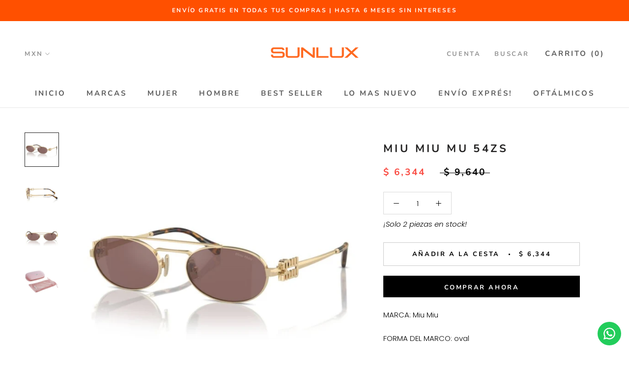

--- FILE ---
content_type: text/html; charset=utf-8
request_url: https://sunluxmx.com/products/miu-miu-mu-54zs
body_size: 28367
content:
<!doctype html>

<html class="no-js" lang="es">
  <head>
    <meta charset="utf-8"> 
    <meta http-equiv="X-UA-Compatible" content="IE=edge,chrome=1">
    <meta name="viewport" content="width=device-width, initial-scale=1.0, height=device-height, minimum-scale=1.0, user-scalable=0">
    <meta name="theme-color" content="">

    <title>
      miu miu mu 54zs &ndash; SUNLUX
    </title><meta name="description" content="MARCA: Miu Miu FORMA DEL MARCO: oval COLOR DEL LENTE: café dorado INCLUYE: Estuche de protección, certificado de autenticidad y pañuelo."><link rel="canonical" href="https://sunluxmx.com/products/miu-miu-mu-54zs"><link rel="shortcut icon" href="//sunluxmx.com/cdn/shop/files/FAV_ICON_e55f09e1-0dc4-4e85-aad1-2a515176dcc2_32x32.png?v=1630375655" type="image/png"><meta property="og:type" content="product">
  <meta property="og:title" content="miu miu mu 54zs"><meta property="og:image" content="http://sunluxmx.com/cdn/shop/files/mu54zs_5_grande.jpg?v=1706829614">
    <meta property="og:image:secure_url" content="https://sunluxmx.com/cdn/shop/files/mu54zs_5_grande.jpg?v=1706829614"><meta property="og:image" content="http://sunluxmx.com/cdn/shop/files/mu54zs_7_grande.jpg?v=1706829614">
    <meta property="og:image:secure_url" content="https://sunluxmx.com/cdn/shop/files/mu54zs_7_grande.jpg?v=1706829614"><meta property="og:image" content="http://sunluxmx.com/cdn/shop/files/mu54zs_6_grande.jpg?v=1706829613">
    <meta property="og:image:secure_url" content="https://sunluxmx.com/cdn/shop/files/mu54zs_6_grande.jpg?v=1706829613"><meta property="og:price:amount" content="6,344.00">
  <meta property="og:price:currency" content="MXN"><meta property="og:description" content="MARCA: Miu Miu FORMA DEL MARCO: oval COLOR DEL LENTE: café dorado INCLUYE: Estuche de protección, certificado de autenticidad y pañuelo."><meta property="og:url" content="https://sunluxmx.com/products/miu-miu-mu-54zs">
<meta property="og:site_name" content="SUNLUX"><meta name="twitter:card" content="summary"><meta name="twitter:title" content="miu miu mu 54zs">
  <meta name="twitter:description" content="MARCA: Miu Miu
FORMA DEL MARCO: oval
COLOR DEL LENTE: café dorado
INCLUYE: Estuche de protección, certificado de autenticidad y pañuelo.">
  <meta name="twitter:image" content="https://sunluxmx.com/cdn/shop/files/mu54zs_5_600x600_crop_center.jpg?v=1706829614">

    <script>window.performance && window.performance.mark && window.performance.mark('shopify.content_for_header.start');</script><meta name="facebook-domain-verification" content="oix4qn7g17u0mz3t70ngo04bl18sya">
<meta name="google-site-verification" content="8Y2Gyozu05Vx05-1DvwGSsSZXins0p54GbHXdCxC8kw">
<meta id="shopify-digital-wallet" name="shopify-digital-wallet" content="/59634385085/digital_wallets/dialog">
<meta name="shopify-checkout-api-token" content="a54e0368918431105b63991fc2f962e5">
<meta id="in-context-paypal-metadata" data-shop-id="59634385085" data-venmo-supported="false" data-environment="production" data-locale="es_ES" data-paypal-v4="true" data-currency="MXN">
<link rel="alternate" type="application/json+oembed" href="https://sunluxmx.com/products/miu-miu-mu-54zs.oembed">
<script async="async" src="/checkouts/internal/preloads.js?locale=es-MX"></script>
<script id="shopify-features" type="application/json">{"accessToken":"a54e0368918431105b63991fc2f962e5","betas":["rich-media-storefront-analytics"],"domain":"sunluxmx.com","predictiveSearch":true,"shopId":59634385085,"locale":"es"}</script>
<script>var Shopify = Shopify || {};
Shopify.shop = "sunluxmexicoo.myshopify.com";
Shopify.locale = "es";
Shopify.currency = {"active":"MXN","rate":"1.0"};
Shopify.country = "MX";
Shopify.theme = {"name":"Prestige","id":126382506173,"schema_name":"Prestige","schema_version":"1.1.1","theme_store_id":null,"role":"main"};
Shopify.theme.handle = "null";
Shopify.theme.style = {"id":null,"handle":null};
Shopify.cdnHost = "sunluxmx.com/cdn";
Shopify.routes = Shopify.routes || {};
Shopify.routes.root = "/";</script>
<script type="module">!function(o){(o.Shopify=o.Shopify||{}).modules=!0}(window);</script>
<script>!function(o){function n(){var o=[];function n(){o.push(Array.prototype.slice.apply(arguments))}return n.q=o,n}var t=o.Shopify=o.Shopify||{};t.loadFeatures=n(),t.autoloadFeatures=n()}(window);</script>
<script id="shop-js-analytics" type="application/json">{"pageType":"product"}</script>
<script defer="defer" async type="module" src="//sunluxmx.com/cdn/shopifycloud/shop-js/modules/v2/client.init-shop-cart-sync_CvZOh8Af.es.esm.js"></script>
<script defer="defer" async type="module" src="//sunluxmx.com/cdn/shopifycloud/shop-js/modules/v2/chunk.common_3Rxs6Qxh.esm.js"></script>
<script type="module">
  await import("//sunluxmx.com/cdn/shopifycloud/shop-js/modules/v2/client.init-shop-cart-sync_CvZOh8Af.es.esm.js");
await import("//sunluxmx.com/cdn/shopifycloud/shop-js/modules/v2/chunk.common_3Rxs6Qxh.esm.js");

  window.Shopify.SignInWithShop?.initShopCartSync?.({"fedCMEnabled":true,"windoidEnabled":true});

</script>
<script>(function() {
  var isLoaded = false;
  function asyncLoad() {
    if (isLoaded) return;
    isLoaded = true;
    var urls = ["https:\/\/cdn.fera.ai\/js\/fera.placeholder.js?shop=sunluxmexicoo.myshopify.com","https:\/\/cdn.hextom.com\/js\/eventpromotionbar.js?shop=sunluxmexicoo.myshopify.com","https:\/\/cdn.hextom.com\/js\/quickannouncementbar.js?shop=sunluxmexicoo.myshopify.com","https:\/\/configs.carthike.com\/carthike.js?shop=sunluxmexicoo.myshopify.com"];
    for (var i = 0; i < urls.length; i++) {
      var s = document.createElement('script');
      s.type = 'text/javascript';
      s.async = true;
      s.src = urls[i];
      var x = document.getElementsByTagName('script')[0];
      x.parentNode.insertBefore(s, x);
    }
  };
  if(window.attachEvent) {
    window.attachEvent('onload', asyncLoad);
  } else {
    window.addEventListener('load', asyncLoad, false);
  }
})();</script>
<script id="__st">var __st={"a":59634385085,"offset":-25200,"reqid":"87153c41-3b26-464d-bb97-d20e65e52d85-1768793843","pageurl":"sunluxmx.com\/products\/miu-miu-mu-54zs","u":"90fedd34b749","p":"product","rtyp":"product","rid":7598087635133};</script>
<script>window.ShopifyPaypalV4VisibilityTracking = true;</script>
<script id="captcha-bootstrap">!function(){'use strict';const t='contact',e='account',n='new_comment',o=[[t,t],['blogs',n],['comments',n],[t,'customer']],c=[[e,'customer_login'],[e,'guest_login'],[e,'recover_customer_password'],[e,'create_customer']],r=t=>t.map((([t,e])=>`form[action*='/${t}']:not([data-nocaptcha='true']) input[name='form_type'][value='${e}']`)).join(','),a=t=>()=>t?[...document.querySelectorAll(t)].map((t=>t.form)):[];function s(){const t=[...o],e=r(t);return a(e)}const i='password',u='form_key',d=['recaptcha-v3-token','g-recaptcha-response','h-captcha-response',i],f=()=>{try{return window.sessionStorage}catch{return}},m='__shopify_v',_=t=>t.elements[u];function p(t,e,n=!1){try{const o=window.sessionStorage,c=JSON.parse(o.getItem(e)),{data:r}=function(t){const{data:e,action:n}=t;return t[m]||n?{data:e,action:n}:{data:t,action:n}}(c);for(const[e,n]of Object.entries(r))t.elements[e]&&(t.elements[e].value=n);n&&o.removeItem(e)}catch(o){console.error('form repopulation failed',{error:o})}}const l='form_type',E='cptcha';function T(t){t.dataset[E]=!0}const w=window,h=w.document,L='Shopify',v='ce_forms',y='captcha';let A=!1;((t,e)=>{const n=(g='f06e6c50-85a8-45c8-87d0-21a2b65856fe',I='https://cdn.shopify.com/shopifycloud/storefront-forms-hcaptcha/ce_storefront_forms_captcha_hcaptcha.v1.5.2.iife.js',D={infoText:'Protegido por hCaptcha',privacyText:'Privacidad',termsText:'Términos'},(t,e,n)=>{const o=w[L][v],c=o.bindForm;if(c)return c(t,g,e,D).then(n);var r;o.q.push([[t,g,e,D],n]),r=I,A||(h.body.append(Object.assign(h.createElement('script'),{id:'captcha-provider',async:!0,src:r})),A=!0)});var g,I,D;w[L]=w[L]||{},w[L][v]=w[L][v]||{},w[L][v].q=[],w[L][y]=w[L][y]||{},w[L][y].protect=function(t,e){n(t,void 0,e),T(t)},Object.freeze(w[L][y]),function(t,e,n,w,h,L){const[v,y,A,g]=function(t,e,n){const i=e?o:[],u=t?c:[],d=[...i,...u],f=r(d),m=r(i),_=r(d.filter((([t,e])=>n.includes(e))));return[a(f),a(m),a(_),s()]}(w,h,L),I=t=>{const e=t.target;return e instanceof HTMLFormElement?e:e&&e.form},D=t=>v().includes(t);t.addEventListener('submit',(t=>{const e=I(t);if(!e)return;const n=D(e)&&!e.dataset.hcaptchaBound&&!e.dataset.recaptchaBound,o=_(e),c=g().includes(e)&&(!o||!o.value);(n||c)&&t.preventDefault(),c&&!n&&(function(t){try{if(!f())return;!function(t){const e=f();if(!e)return;const n=_(t);if(!n)return;const o=n.value;o&&e.removeItem(o)}(t);const e=Array.from(Array(32),(()=>Math.random().toString(36)[2])).join('');!function(t,e){_(t)||t.append(Object.assign(document.createElement('input'),{type:'hidden',name:u})),t.elements[u].value=e}(t,e),function(t,e){const n=f();if(!n)return;const o=[...t.querySelectorAll(`input[type='${i}']`)].map((({name:t})=>t)),c=[...d,...o],r={};for(const[a,s]of new FormData(t).entries())c.includes(a)||(r[a]=s);n.setItem(e,JSON.stringify({[m]:1,action:t.action,data:r}))}(t,e)}catch(e){console.error('failed to persist form',e)}}(e),e.submit())}));const S=(t,e)=>{t&&!t.dataset[E]&&(n(t,e.some((e=>e===t))),T(t))};for(const o of['focusin','change'])t.addEventListener(o,(t=>{const e=I(t);D(e)&&S(e,y())}));const B=e.get('form_key'),M=e.get(l),P=B&&M;t.addEventListener('DOMContentLoaded',(()=>{const t=y();if(P)for(const e of t)e.elements[l].value===M&&p(e,B);[...new Set([...A(),...v().filter((t=>'true'===t.dataset.shopifyCaptcha))])].forEach((e=>S(e,t)))}))}(h,new URLSearchParams(w.location.search),n,t,e,['guest_login'])})(!0,!0)}();</script>
<script integrity="sha256-4kQ18oKyAcykRKYeNunJcIwy7WH5gtpwJnB7kiuLZ1E=" data-source-attribution="shopify.loadfeatures" defer="defer" src="//sunluxmx.com/cdn/shopifycloud/storefront/assets/storefront/load_feature-a0a9edcb.js" crossorigin="anonymous"></script>
<script data-source-attribution="shopify.dynamic_checkout.dynamic.init">var Shopify=Shopify||{};Shopify.PaymentButton=Shopify.PaymentButton||{isStorefrontPortableWallets:!0,init:function(){window.Shopify.PaymentButton.init=function(){};var t=document.createElement("script");t.src="https://sunluxmx.com/cdn/shopifycloud/portable-wallets/latest/portable-wallets.es.js",t.type="module",document.head.appendChild(t)}};
</script>
<script data-source-attribution="shopify.dynamic_checkout.buyer_consent">
  function portableWalletsHideBuyerConsent(e){var t=document.getElementById("shopify-buyer-consent"),n=document.getElementById("shopify-subscription-policy-button");t&&n&&(t.classList.add("hidden"),t.setAttribute("aria-hidden","true"),n.removeEventListener("click",e))}function portableWalletsShowBuyerConsent(e){var t=document.getElementById("shopify-buyer-consent"),n=document.getElementById("shopify-subscription-policy-button");t&&n&&(t.classList.remove("hidden"),t.removeAttribute("aria-hidden"),n.addEventListener("click",e))}window.Shopify?.PaymentButton&&(window.Shopify.PaymentButton.hideBuyerConsent=portableWalletsHideBuyerConsent,window.Shopify.PaymentButton.showBuyerConsent=portableWalletsShowBuyerConsent);
</script>
<script>
  function portableWalletsCleanup(e){e&&e.src&&console.error("Failed to load portable wallets script "+e.src);var t=document.querySelectorAll("shopify-accelerated-checkout .shopify-payment-button__skeleton, shopify-accelerated-checkout-cart .wallet-cart-button__skeleton"),e=document.getElementById("shopify-buyer-consent");for(let e=0;e<t.length;e++)t[e].remove();e&&e.remove()}function portableWalletsNotLoadedAsModule(e){e instanceof ErrorEvent&&"string"==typeof e.message&&e.message.includes("import.meta")&&"string"==typeof e.filename&&e.filename.includes("portable-wallets")&&(window.removeEventListener("error",portableWalletsNotLoadedAsModule),window.Shopify.PaymentButton.failedToLoad=e,"loading"===document.readyState?document.addEventListener("DOMContentLoaded",window.Shopify.PaymentButton.init):window.Shopify.PaymentButton.init())}window.addEventListener("error",portableWalletsNotLoadedAsModule);
</script>

<script type="module" src="https://sunluxmx.com/cdn/shopifycloud/portable-wallets/latest/portable-wallets.es.js" onError="portableWalletsCleanup(this)" crossorigin="anonymous"></script>
<script nomodule>
  document.addEventListener("DOMContentLoaded", portableWalletsCleanup);
</script>

<link id="shopify-accelerated-checkout-styles" rel="stylesheet" media="screen" href="https://sunluxmx.com/cdn/shopifycloud/portable-wallets/latest/accelerated-checkout-backwards-compat.css" crossorigin="anonymous">
<style id="shopify-accelerated-checkout-cart">
        #shopify-buyer-consent {
  margin-top: 1em;
  display: inline-block;
  width: 100%;
}

#shopify-buyer-consent.hidden {
  display: none;
}

#shopify-subscription-policy-button {
  background: none;
  border: none;
  padding: 0;
  text-decoration: underline;
  font-size: inherit;
  cursor: pointer;
}

#shopify-subscription-policy-button::before {
  box-shadow: none;
}

      </style>

<script>window.performance && window.performance.mark && window.performance.mark('shopify.content_for_header.end');</script>

    <link rel="stylesheet" href="//sunluxmx.com/cdn/shop/t/2/assets/theme.scss.css?v=155371770900575624361762969337">

    <script>
      // This allows to expose several variables to the global scope, to be used in scripts
      window.theme = {
        template: "product",
        shopCurrency: "MXN",
        moneyFormat: "$ {{amount}}",
        moneyWithCurrencyFormat: "$ {{amount}} MXN",
        currencyConversionEnabled: true,
        currencyConversionMoneyFormat: "money_format",
        currencyConversionRoundAmounts: true,
        searchMode: "product,article",
        showPageTransition: true,
        showElementStaggering: true,
        showImageZooming: true
      };

      window.languages = {
        cartAddNote: "Agregar nota de pedido",
        cartEditNote: "Editar nota de pedido",
        productImageLoadingError: "Esta imagen no pudo ser cargada. Intente volver a cargar la página.",
        productFormAddToCart: "Añadir a la cesta",
        productFormUnavailable: "Indisponible",
        productFormSoldOut: "Agotado",
        shippingEstimatorOneResult: "1 opción disponible:",
        shippingEstimatorMoreResults: "{{count}} opciones disponibles:",
        shippingEstimatorNoResults: "No se pudo encontrar ningún envío"
      };

      window.lazySizesConfig = {
        loadHidden: false,
        hFac: 0.5,
        expFactor: 2,
        ricTimeout: 150,
        lazyClass: 'Image--lazyLoad',
        loadingClass: 'Image--lazyLoading',
        loadedClass: 'Image--lazyLoaded'
      };

      document.documentElement.className = document.documentElement.className.replace('no-js', 'js');
      document.documentElement.style.setProperty('--window-height', window.innerHeight + 'px');

      // We do a quick detection of some features (we could use Modernizr but for so little...)
      (function() {
        document.documentElement.className += ((window.CSS && window.CSS.supports('(position: sticky) or (position: -webkit-sticky)')) ? ' supports-sticky' : ' no-supports-sticky');
        document.documentElement.className += (window.matchMedia('(-moz-touch-enabled: 1), (hover: none)')).matches ? ' no-supports-hover' : ' supports-hover';
      }());

      window.onpageshow = function (event) {
        if (event.persisted) {
          window.location.reload();
        }
      };
    </script>

    <script src="//sunluxmx.com/cdn/shop/t/2/assets/lazysizes.min.js?v=174358363404432586981629747485" async></script>

    
      <script src="//cdn.shopify.com/s/javascripts/currencies.js" defer></script>
    
<script src="https://polyfill-fastly.net/v2/polyfill.min.js?features=fetch,Element.prototype.closest,Element.prototype.remove,Element.prototype.classList,Array.prototype.includes,Array.prototype.fill,Object.assign,CustomEvent,IntersectionObserver,IntersectionObserverEntry" defer></script>
    <script src="//sunluxmx.com/cdn/shop/t/2/assets/libs.min.js?v=88466822118989791001629747485" defer></script>
    <script src="//sunluxmx.com/cdn/shop/t/2/assets/theme.min.js?v=101783863334281875521629747487" defer></script>
    <script src="//sunluxmx.com/cdn/shop/t/2/assets/custom.js?v=8814717088703906631629747483" defer></script>

    
  <script type="application/ld+json">
  {
    "@context": "http://schema.org",
    "@type": "Product",
    "offers": {
      "@type": "Offer",
      "availability":"//schema.org/InStock",
      "price": "6,344.00",
      "priceCurrency": "MXN"
    },
    "brand": "SUNLUX",
    "name": "miu miu mu 54zs",
    "description": "MARCA: Miu Miu\nFORMA DEL MARCO: oval\nCOLOR DEL LENTE: café dorado\nINCLUYE: Estuche de protección, certificado de autenticidad y pañuelo.",
    "category": "",
    "url": "https://sunluxmx.com/products/miu-miu-mu-54zs",
    "image": {
      "@type": "ImageObject",
      "url": "https://sunluxmx.com/cdn/shop/files/mu54zs_5_1024x1024.jpg?v=1706829614",
      "image": "https://sunluxmx.com/cdn/shop/files/mu54zs_5_1024x1024.jpg?v=1706829614",
      "name": "miu miu mu 54zs",
      "width": 1024,
      "height": 1024
    }
  }
  </script>

    
<!-- Aplazo script -->
<script src="https://cdn.aplazo.mx/aplazo-widgets.min.js"></script>
<aplazo-install respawn-spot="div.ProductMeta__Description:null"></aplazo-install>
  <!-- BEGIN app block: shopify://apps/ck-whatsapp/blocks/app-embed-block/ce4c5d89-06d5-4502-b18d-35d424a3f693 --><!-- END app block --><!-- BEGIN app block: shopify://apps/klaviyo-email-marketing-sms/blocks/klaviyo-onsite-embed/2632fe16-c075-4321-a88b-50b567f42507 -->












  <script async src="https://static.klaviyo.com/onsite/js/US2XRt/klaviyo.js?company_id=US2XRt"></script>
  <script>!function(){if(!window.klaviyo){window._klOnsite=window._klOnsite||[];try{window.klaviyo=new Proxy({},{get:function(n,i){return"push"===i?function(){var n;(n=window._klOnsite).push.apply(n,arguments)}:function(){for(var n=arguments.length,o=new Array(n),w=0;w<n;w++)o[w]=arguments[w];var t="function"==typeof o[o.length-1]?o.pop():void 0,e=new Promise((function(n){window._klOnsite.push([i].concat(o,[function(i){t&&t(i),n(i)}]))}));return e}}})}catch(n){window.klaviyo=window.klaviyo||[],window.klaviyo.push=function(){var n;(n=window._klOnsite).push.apply(n,arguments)}}}}();</script>

  
    <script id="viewed_product">
      if (item == null) {
        var _learnq = _learnq || [];

        var MetafieldReviews = null
        var MetafieldYotpoRating = null
        var MetafieldYotpoCount = null
        var MetafieldLooxRating = null
        var MetafieldLooxCount = null
        var okendoProduct = null
        var okendoProductReviewCount = null
        var okendoProductReviewAverageValue = null
        try {
          // The following fields are used for Customer Hub recently viewed in order to add reviews.
          // This information is not part of __kla_viewed. Instead, it is part of __kla_viewed_reviewed_items
          MetafieldReviews = {};
          MetafieldYotpoRating = null
          MetafieldYotpoCount = null
          MetafieldLooxRating = null
          MetafieldLooxCount = null

          okendoProduct = null
          // If the okendo metafield is not legacy, it will error, which then requires the new json formatted data
          if (okendoProduct && 'error' in okendoProduct) {
            okendoProduct = null
          }
          okendoProductReviewCount = okendoProduct ? okendoProduct.reviewCount : null
          okendoProductReviewAverageValue = okendoProduct ? okendoProduct.reviewAverageValue : null
        } catch (error) {
          console.error('Error in Klaviyo onsite reviews tracking:', error);
        }

        var item = {
          Name: "miu miu mu 54zs",
          ProductID: 7598087635133,
          Categories: ["Envió exprés","miu miu","MUJER","New Arrivals"],
          ImageURL: "https://sunluxmx.com/cdn/shop/files/mu54zs_5_grande.jpg?v=1706829614",
          URL: "https://sunluxmx.com/products/miu-miu-mu-54zs",
          Brand: "SUNLUX",
          Price: "$ 6,344.00",
          Value: "6,344.00",
          CompareAtPrice: "$ 9,640.00"
        };
        _learnq.push(['track', 'Viewed Product', item]);
        _learnq.push(['trackViewedItem', {
          Title: item.Name,
          ItemId: item.ProductID,
          Categories: item.Categories,
          ImageUrl: item.ImageURL,
          Url: item.URL,
          Metadata: {
            Brand: item.Brand,
            Price: item.Price,
            Value: item.Value,
            CompareAtPrice: item.CompareAtPrice
          },
          metafields:{
            reviews: MetafieldReviews,
            yotpo:{
              rating: MetafieldYotpoRating,
              count: MetafieldYotpoCount,
            },
            loox:{
              rating: MetafieldLooxRating,
              count: MetafieldLooxCount,
            },
            okendo: {
              rating: okendoProductReviewAverageValue,
              count: okendoProductReviewCount,
            }
          }
        }]);
      }
    </script>
  




  <script>
    window.klaviyoReviewsProductDesignMode = false
  </script>







<!-- END app block --><script src="https://cdn.shopify.com/extensions/1f805629-c1d3-44c5-afa0-f2ef641295ef/booster-page-speed-optimizer-1/assets/speed-embed.js" type="text/javascript" defer="defer"></script>
<script src="https://cdn.shopify.com/extensions/019a80f9-1625-72ae-acb4-a68f4f57da5e/whatsapp-crm-dev-15/assets/carthike.js" type="text/javascript" defer="defer"></script>
<script src="https://cdn.shopify.com/extensions/019bc2d0-6182-7c57-a6b2-0b786d3800eb/event-promotion-bar-79/assets/eventpromotionbar.js" type="text/javascript" defer="defer"></script>
<script src="https://cdn.shopify.com/extensions/f979ed44-f594-46cd-b59f-496169a6ebc6/guarantees-features-icons-1/assets/kachingappz-icons-storefront.js" type="text/javascript" defer="defer"></script>
<script src="https://cdn.shopify.com/extensions/019bc2d0-0f91-74d4-a43b-076b6407206d/quick-announcement-bar-prod-97/assets/quickannouncementbar.js" type="text/javascript" defer="defer"></script>
<link href="https://monorail-edge.shopifysvc.com" rel="dns-prefetch">
<script>(function(){if ("sendBeacon" in navigator && "performance" in window) {try {var session_token_from_headers = performance.getEntriesByType('navigation')[0].serverTiming.find(x => x.name == '_s').description;} catch {var session_token_from_headers = undefined;}var session_cookie_matches = document.cookie.match(/_shopify_s=([^;]*)/);var session_token_from_cookie = session_cookie_matches && session_cookie_matches.length === 2 ? session_cookie_matches[1] : "";var session_token = session_token_from_headers || session_token_from_cookie || "";function handle_abandonment_event(e) {var entries = performance.getEntries().filter(function(entry) {return /monorail-edge.shopifysvc.com/.test(entry.name);});if (!window.abandonment_tracked && entries.length === 0) {window.abandonment_tracked = true;var currentMs = Date.now();var navigation_start = performance.timing.navigationStart;var payload = {shop_id: 59634385085,url: window.location.href,navigation_start,duration: currentMs - navigation_start,session_token,page_type: "product"};window.navigator.sendBeacon("https://monorail-edge.shopifysvc.com/v1/produce", JSON.stringify({schema_id: "online_store_buyer_site_abandonment/1.1",payload: payload,metadata: {event_created_at_ms: currentMs,event_sent_at_ms: currentMs}}));}}window.addEventListener('pagehide', handle_abandonment_event);}}());</script>
<script id="web-pixels-manager-setup">(function e(e,d,r,n,o){if(void 0===o&&(o={}),!Boolean(null===(a=null===(i=window.Shopify)||void 0===i?void 0:i.analytics)||void 0===a?void 0:a.replayQueue)){var i,a;window.Shopify=window.Shopify||{};var t=window.Shopify;t.analytics=t.analytics||{};var s=t.analytics;s.replayQueue=[],s.publish=function(e,d,r){return s.replayQueue.push([e,d,r]),!0};try{self.performance.mark("wpm:start")}catch(e){}var l=function(){var e={modern:/Edge?\/(1{2}[4-9]|1[2-9]\d|[2-9]\d{2}|\d{4,})\.\d+(\.\d+|)|Firefox\/(1{2}[4-9]|1[2-9]\d|[2-9]\d{2}|\d{4,})\.\d+(\.\d+|)|Chrom(ium|e)\/(9{2}|\d{3,})\.\d+(\.\d+|)|(Maci|X1{2}).+ Version\/(15\.\d+|(1[6-9]|[2-9]\d|\d{3,})\.\d+)([,.]\d+|)( \(\w+\)|)( Mobile\/\w+|) Safari\/|Chrome.+OPR\/(9{2}|\d{3,})\.\d+\.\d+|(CPU[ +]OS|iPhone[ +]OS|CPU[ +]iPhone|CPU IPhone OS|CPU iPad OS)[ +]+(15[._]\d+|(1[6-9]|[2-9]\d|\d{3,})[._]\d+)([._]\d+|)|Android:?[ /-](13[3-9]|1[4-9]\d|[2-9]\d{2}|\d{4,})(\.\d+|)(\.\d+|)|Android.+Firefox\/(13[5-9]|1[4-9]\d|[2-9]\d{2}|\d{4,})\.\d+(\.\d+|)|Android.+Chrom(ium|e)\/(13[3-9]|1[4-9]\d|[2-9]\d{2}|\d{4,})\.\d+(\.\d+|)|SamsungBrowser\/([2-9]\d|\d{3,})\.\d+/,legacy:/Edge?\/(1[6-9]|[2-9]\d|\d{3,})\.\d+(\.\d+|)|Firefox\/(5[4-9]|[6-9]\d|\d{3,})\.\d+(\.\d+|)|Chrom(ium|e)\/(5[1-9]|[6-9]\d|\d{3,})\.\d+(\.\d+|)([\d.]+$|.*Safari\/(?![\d.]+ Edge\/[\d.]+$))|(Maci|X1{2}).+ Version\/(10\.\d+|(1[1-9]|[2-9]\d|\d{3,})\.\d+)([,.]\d+|)( \(\w+\)|)( Mobile\/\w+|) Safari\/|Chrome.+OPR\/(3[89]|[4-9]\d|\d{3,})\.\d+\.\d+|(CPU[ +]OS|iPhone[ +]OS|CPU[ +]iPhone|CPU IPhone OS|CPU iPad OS)[ +]+(10[._]\d+|(1[1-9]|[2-9]\d|\d{3,})[._]\d+)([._]\d+|)|Android:?[ /-](13[3-9]|1[4-9]\d|[2-9]\d{2}|\d{4,})(\.\d+|)(\.\d+|)|Mobile Safari.+OPR\/([89]\d|\d{3,})\.\d+\.\d+|Android.+Firefox\/(13[5-9]|1[4-9]\d|[2-9]\d{2}|\d{4,})\.\d+(\.\d+|)|Android.+Chrom(ium|e)\/(13[3-9]|1[4-9]\d|[2-9]\d{2}|\d{4,})\.\d+(\.\d+|)|Android.+(UC? ?Browser|UCWEB|U3)[ /]?(15\.([5-9]|\d{2,})|(1[6-9]|[2-9]\d|\d{3,})\.\d+)\.\d+|SamsungBrowser\/(5\.\d+|([6-9]|\d{2,})\.\d+)|Android.+MQ{2}Browser\/(14(\.(9|\d{2,})|)|(1[5-9]|[2-9]\d|\d{3,})(\.\d+|))(\.\d+|)|K[Aa][Ii]OS\/(3\.\d+|([4-9]|\d{2,})\.\d+)(\.\d+|)/},d=e.modern,r=e.legacy,n=navigator.userAgent;return n.match(d)?"modern":n.match(r)?"legacy":"unknown"}(),u="modern"===l?"modern":"legacy",c=(null!=n?n:{modern:"",legacy:""})[u],f=function(e){return[e.baseUrl,"/wpm","/b",e.hashVersion,"modern"===e.buildTarget?"m":"l",".js"].join("")}({baseUrl:d,hashVersion:r,buildTarget:u}),m=function(e){var d=e.version,r=e.bundleTarget,n=e.surface,o=e.pageUrl,i=e.monorailEndpoint;return{emit:function(e){var a=e.status,t=e.errorMsg,s=(new Date).getTime(),l=JSON.stringify({metadata:{event_sent_at_ms:s},events:[{schema_id:"web_pixels_manager_load/3.1",payload:{version:d,bundle_target:r,page_url:o,status:a,surface:n,error_msg:t},metadata:{event_created_at_ms:s}}]});if(!i)return console&&console.warn&&console.warn("[Web Pixels Manager] No Monorail endpoint provided, skipping logging."),!1;try{return self.navigator.sendBeacon.bind(self.navigator)(i,l)}catch(e){}var u=new XMLHttpRequest;try{return u.open("POST",i,!0),u.setRequestHeader("Content-Type","text/plain"),u.send(l),!0}catch(e){return console&&console.warn&&console.warn("[Web Pixels Manager] Got an unhandled error while logging to Monorail."),!1}}}}({version:r,bundleTarget:l,surface:e.surface,pageUrl:self.location.href,monorailEndpoint:e.monorailEndpoint});try{o.browserTarget=l,function(e){var d=e.src,r=e.async,n=void 0===r||r,o=e.onload,i=e.onerror,a=e.sri,t=e.scriptDataAttributes,s=void 0===t?{}:t,l=document.createElement("script"),u=document.querySelector("head"),c=document.querySelector("body");if(l.async=n,l.src=d,a&&(l.integrity=a,l.crossOrigin="anonymous"),s)for(var f in s)if(Object.prototype.hasOwnProperty.call(s,f))try{l.dataset[f]=s[f]}catch(e){}if(o&&l.addEventListener("load",o),i&&l.addEventListener("error",i),u)u.appendChild(l);else{if(!c)throw new Error("Did not find a head or body element to append the script");c.appendChild(l)}}({src:f,async:!0,onload:function(){if(!function(){var e,d;return Boolean(null===(d=null===(e=window.Shopify)||void 0===e?void 0:e.analytics)||void 0===d?void 0:d.initialized)}()){var d=window.webPixelsManager.init(e)||void 0;if(d){var r=window.Shopify.analytics;r.replayQueue.forEach((function(e){var r=e[0],n=e[1],o=e[2];d.publishCustomEvent(r,n,o)})),r.replayQueue=[],r.publish=d.publishCustomEvent,r.visitor=d.visitor,r.initialized=!0}}},onerror:function(){return m.emit({status:"failed",errorMsg:"".concat(f," has failed to load")})},sri:function(e){var d=/^sha384-[A-Za-z0-9+/=]+$/;return"string"==typeof e&&d.test(e)}(c)?c:"",scriptDataAttributes:o}),m.emit({status:"loading"})}catch(e){m.emit({status:"failed",errorMsg:(null==e?void 0:e.message)||"Unknown error"})}}})({shopId: 59634385085,storefrontBaseUrl: "https://sunluxmx.com",extensionsBaseUrl: "https://extensions.shopifycdn.com/cdn/shopifycloud/web-pixels-manager",monorailEndpoint: "https://monorail-edge.shopifysvc.com/unstable/produce_batch",surface: "storefront-renderer",enabledBetaFlags: ["2dca8a86"],webPixelsConfigList: [{"id":"1883308221","configuration":"{\"accountID\":\"US2XRt\",\"webPixelConfig\":\"eyJlbmFibGVBZGRlZFRvQ2FydEV2ZW50cyI6IHRydWV9\"}","eventPayloadVersion":"v1","runtimeContext":"STRICT","scriptVersion":"524f6c1ee37bacdca7657a665bdca589","type":"APP","apiClientId":123074,"privacyPurposes":["ANALYTICS","MARKETING"],"dataSharingAdjustments":{"protectedCustomerApprovalScopes":["read_customer_address","read_customer_email","read_customer_name","read_customer_personal_data","read_customer_phone"]}},{"id":"871891133","configuration":"{\"config\":\"{\\\"google_tag_ids\\\":[\\\"AW-16994384034\\\",\\\"GT-5MG3B8NF\\\"],\\\"target_country\\\":\\\"ZZ\\\",\\\"gtag_events\\\":[{\\\"type\\\":\\\"begin_checkout\\\",\\\"action_label\\\":\\\"AW-16994384034\\\/_5eUCOGBlr4aEKLxxqc_\\\"},{\\\"type\\\":\\\"search\\\",\\\"action_label\\\":\\\"AW-16994384034\\\/XHT1CO2Blr4aEKLxxqc_\\\"},{\\\"type\\\":\\\"view_item\\\",\\\"action_label\\\":[\\\"AW-16994384034\\\/0CZiCOqBlr4aEKLxxqc_\\\",\\\"MC-BZGTP5ZR5G\\\"]},{\\\"type\\\":\\\"purchase\\\",\\\"action_label\\\":[\\\"AW-16994384034\\\/pYQLCN6Blr4aEKLxxqc_\\\",\\\"MC-BZGTP5ZR5G\\\"]},{\\\"type\\\":\\\"page_view\\\",\\\"action_label\\\":[\\\"AW-16994384034\\\/QXm5COeBlr4aEKLxxqc_\\\",\\\"MC-BZGTP5ZR5G\\\"]},{\\\"type\\\":\\\"add_payment_info\\\",\\\"action_label\\\":\\\"AW-16994384034\\\/hzQRCKCalr4aEKLxxqc_\\\"},{\\\"type\\\":\\\"add_to_cart\\\",\\\"action_label\\\":\\\"AW-16994384034\\\/o-5lCOSBlr4aEKLxxqc_\\\"}],\\\"enable_monitoring_mode\\\":false}\"}","eventPayloadVersion":"v1","runtimeContext":"OPEN","scriptVersion":"b2a88bafab3e21179ed38636efcd8a93","type":"APP","apiClientId":1780363,"privacyPurposes":[],"dataSharingAdjustments":{"protectedCustomerApprovalScopes":["read_customer_address","read_customer_email","read_customer_name","read_customer_personal_data","read_customer_phone"]}},{"id":"218038461","configuration":"{\"pixel_id\":\"4146800495552017\",\"pixel_type\":\"facebook_pixel\"}","eventPayloadVersion":"v1","runtimeContext":"OPEN","scriptVersion":"ca16bc87fe92b6042fbaa3acc2fbdaa6","type":"APP","apiClientId":2329312,"privacyPurposes":["ANALYTICS","MARKETING","SALE_OF_DATA"],"dataSharingAdjustments":{"protectedCustomerApprovalScopes":["read_customer_address","read_customer_email","read_customer_name","read_customer_personal_data","read_customer_phone"]}},{"id":"shopify-app-pixel","configuration":"{}","eventPayloadVersion":"v1","runtimeContext":"STRICT","scriptVersion":"0450","apiClientId":"shopify-pixel","type":"APP","privacyPurposes":["ANALYTICS","MARKETING"]},{"id":"shopify-custom-pixel","eventPayloadVersion":"v1","runtimeContext":"LAX","scriptVersion":"0450","apiClientId":"shopify-pixel","type":"CUSTOM","privacyPurposes":["ANALYTICS","MARKETING"]}],isMerchantRequest: false,initData: {"shop":{"name":"SUNLUX","paymentSettings":{"currencyCode":"MXN"},"myshopifyDomain":"sunluxmexicoo.myshopify.com","countryCode":"MX","storefrontUrl":"https:\/\/sunluxmx.com"},"customer":null,"cart":null,"checkout":null,"productVariants":[{"price":{"amount":6344.0,"currencyCode":"MXN"},"product":{"title":"miu miu mu 54zs","vendor":"SUNLUX","id":"7598087635133","untranslatedTitle":"miu miu mu 54zs","url":"\/products\/miu-miu-mu-54zs","type":""},"id":"43443144360125","image":{"src":"\/\/sunluxmx.com\/cdn\/shop\/files\/mu54zs_5.jpg?v=1706829614"},"sku":"","title":"Default Title","untranslatedTitle":"Default Title"}],"purchasingCompany":null},},"https://sunluxmx.com/cdn","fcfee988w5aeb613cpc8e4bc33m6693e112",{"modern":"","legacy":""},{"shopId":"59634385085","storefrontBaseUrl":"https:\/\/sunluxmx.com","extensionBaseUrl":"https:\/\/extensions.shopifycdn.com\/cdn\/shopifycloud\/web-pixels-manager","surface":"storefront-renderer","enabledBetaFlags":"[\"2dca8a86\"]","isMerchantRequest":"false","hashVersion":"fcfee988w5aeb613cpc8e4bc33m6693e112","publish":"custom","events":"[[\"page_viewed\",{}],[\"product_viewed\",{\"productVariant\":{\"price\":{\"amount\":6344.0,\"currencyCode\":\"MXN\"},\"product\":{\"title\":\"miu miu mu 54zs\",\"vendor\":\"SUNLUX\",\"id\":\"7598087635133\",\"untranslatedTitle\":\"miu miu mu 54zs\",\"url\":\"\/products\/miu-miu-mu-54zs\",\"type\":\"\"},\"id\":\"43443144360125\",\"image\":{\"src\":\"\/\/sunluxmx.com\/cdn\/shop\/files\/mu54zs_5.jpg?v=1706829614\"},\"sku\":\"\",\"title\":\"Default Title\",\"untranslatedTitle\":\"Default Title\"}}]]"});</script><script>
  window.ShopifyAnalytics = window.ShopifyAnalytics || {};
  window.ShopifyAnalytics.meta = window.ShopifyAnalytics.meta || {};
  window.ShopifyAnalytics.meta.currency = 'MXN';
  var meta = {"product":{"id":7598087635133,"gid":"gid:\/\/shopify\/Product\/7598087635133","vendor":"SUNLUX","type":"","handle":"miu-miu-mu-54zs","variants":[{"id":43443144360125,"price":634400,"name":"miu miu mu 54zs","public_title":null,"sku":""}],"remote":false},"page":{"pageType":"product","resourceType":"product","resourceId":7598087635133,"requestId":"87153c41-3b26-464d-bb97-d20e65e52d85-1768793843"}};
  for (var attr in meta) {
    window.ShopifyAnalytics.meta[attr] = meta[attr];
  }
</script>
<script class="analytics">
  (function () {
    var customDocumentWrite = function(content) {
      var jquery = null;

      if (window.jQuery) {
        jquery = window.jQuery;
      } else if (window.Checkout && window.Checkout.$) {
        jquery = window.Checkout.$;
      }

      if (jquery) {
        jquery('body').append(content);
      }
    };

    var hasLoggedConversion = function(token) {
      if (token) {
        return document.cookie.indexOf('loggedConversion=' + token) !== -1;
      }
      return false;
    }

    var setCookieIfConversion = function(token) {
      if (token) {
        var twoMonthsFromNow = new Date(Date.now());
        twoMonthsFromNow.setMonth(twoMonthsFromNow.getMonth() + 2);

        document.cookie = 'loggedConversion=' + token + '; expires=' + twoMonthsFromNow;
      }
    }

    var trekkie = window.ShopifyAnalytics.lib = window.trekkie = window.trekkie || [];
    if (trekkie.integrations) {
      return;
    }
    trekkie.methods = [
      'identify',
      'page',
      'ready',
      'track',
      'trackForm',
      'trackLink'
    ];
    trekkie.factory = function(method) {
      return function() {
        var args = Array.prototype.slice.call(arguments);
        args.unshift(method);
        trekkie.push(args);
        return trekkie;
      };
    };
    for (var i = 0; i < trekkie.methods.length; i++) {
      var key = trekkie.methods[i];
      trekkie[key] = trekkie.factory(key);
    }
    trekkie.load = function(config) {
      trekkie.config = config || {};
      trekkie.config.initialDocumentCookie = document.cookie;
      var first = document.getElementsByTagName('script')[0];
      var script = document.createElement('script');
      script.type = 'text/javascript';
      script.onerror = function(e) {
        var scriptFallback = document.createElement('script');
        scriptFallback.type = 'text/javascript';
        scriptFallback.onerror = function(error) {
                var Monorail = {
      produce: function produce(monorailDomain, schemaId, payload) {
        var currentMs = new Date().getTime();
        var event = {
          schema_id: schemaId,
          payload: payload,
          metadata: {
            event_created_at_ms: currentMs,
            event_sent_at_ms: currentMs
          }
        };
        return Monorail.sendRequest("https://" + monorailDomain + "/v1/produce", JSON.stringify(event));
      },
      sendRequest: function sendRequest(endpointUrl, payload) {
        // Try the sendBeacon API
        if (window && window.navigator && typeof window.navigator.sendBeacon === 'function' && typeof window.Blob === 'function' && !Monorail.isIos12()) {
          var blobData = new window.Blob([payload], {
            type: 'text/plain'
          });

          if (window.navigator.sendBeacon(endpointUrl, blobData)) {
            return true;
          } // sendBeacon was not successful

        } // XHR beacon

        var xhr = new XMLHttpRequest();

        try {
          xhr.open('POST', endpointUrl);
          xhr.setRequestHeader('Content-Type', 'text/plain');
          xhr.send(payload);
        } catch (e) {
          console.log(e);
        }

        return false;
      },
      isIos12: function isIos12() {
        return window.navigator.userAgent.lastIndexOf('iPhone; CPU iPhone OS 12_') !== -1 || window.navigator.userAgent.lastIndexOf('iPad; CPU OS 12_') !== -1;
      }
    };
    Monorail.produce('monorail-edge.shopifysvc.com',
      'trekkie_storefront_load_errors/1.1',
      {shop_id: 59634385085,
      theme_id: 126382506173,
      app_name: "storefront",
      context_url: window.location.href,
      source_url: "//sunluxmx.com/cdn/s/trekkie.storefront.cd680fe47e6c39ca5d5df5f0a32d569bc48c0f27.min.js"});

        };
        scriptFallback.async = true;
        scriptFallback.src = '//sunluxmx.com/cdn/s/trekkie.storefront.cd680fe47e6c39ca5d5df5f0a32d569bc48c0f27.min.js';
        first.parentNode.insertBefore(scriptFallback, first);
      };
      script.async = true;
      script.src = '//sunluxmx.com/cdn/s/trekkie.storefront.cd680fe47e6c39ca5d5df5f0a32d569bc48c0f27.min.js';
      first.parentNode.insertBefore(script, first);
    };
    trekkie.load(
      {"Trekkie":{"appName":"storefront","development":false,"defaultAttributes":{"shopId":59634385085,"isMerchantRequest":null,"themeId":126382506173,"themeCityHash":"8086991795136520345","contentLanguage":"es","currency":"MXN","eventMetadataId":"ad3a15a1-446e-40ec-b603-a051389ceb1c"},"isServerSideCookieWritingEnabled":true,"monorailRegion":"shop_domain","enabledBetaFlags":["65f19447"]},"Session Attribution":{},"S2S":{"facebookCapiEnabled":true,"source":"trekkie-storefront-renderer","apiClientId":580111}}
    );

    var loaded = false;
    trekkie.ready(function() {
      if (loaded) return;
      loaded = true;

      window.ShopifyAnalytics.lib = window.trekkie;

      var originalDocumentWrite = document.write;
      document.write = customDocumentWrite;
      try { window.ShopifyAnalytics.merchantGoogleAnalytics.call(this); } catch(error) {};
      document.write = originalDocumentWrite;

      window.ShopifyAnalytics.lib.page(null,{"pageType":"product","resourceType":"product","resourceId":7598087635133,"requestId":"87153c41-3b26-464d-bb97-d20e65e52d85-1768793843","shopifyEmitted":true});

      var match = window.location.pathname.match(/checkouts\/(.+)\/(thank_you|post_purchase)/)
      var token = match? match[1]: undefined;
      if (!hasLoggedConversion(token)) {
        setCookieIfConversion(token);
        window.ShopifyAnalytics.lib.track("Viewed Product",{"currency":"MXN","variantId":43443144360125,"productId":7598087635133,"productGid":"gid:\/\/shopify\/Product\/7598087635133","name":"miu miu mu 54zs","price":"6344.00","sku":"","brand":"SUNLUX","variant":null,"category":"","nonInteraction":true,"remote":false},undefined,undefined,{"shopifyEmitted":true});
      window.ShopifyAnalytics.lib.track("monorail:\/\/trekkie_storefront_viewed_product\/1.1",{"currency":"MXN","variantId":43443144360125,"productId":7598087635133,"productGid":"gid:\/\/shopify\/Product\/7598087635133","name":"miu miu mu 54zs","price":"6344.00","sku":"","brand":"SUNLUX","variant":null,"category":"","nonInteraction":true,"remote":false,"referer":"https:\/\/sunluxmx.com\/products\/miu-miu-mu-54zs"});
      }
    });


        var eventsListenerScript = document.createElement('script');
        eventsListenerScript.async = true;
        eventsListenerScript.src = "//sunluxmx.com/cdn/shopifycloud/storefront/assets/shop_events_listener-3da45d37.js";
        document.getElementsByTagName('head')[0].appendChild(eventsListenerScript);

})();</script>
<script
  defer
  src="https://sunluxmx.com/cdn/shopifycloud/perf-kit/shopify-perf-kit-3.0.4.min.js"
  data-application="storefront-renderer"
  data-shop-id="59634385085"
  data-render-region="gcp-us-central1"
  data-page-type="product"
  data-theme-instance-id="126382506173"
  data-theme-name="Prestige"
  data-theme-version="1.1.1"
  data-monorail-region="shop_domain"
  data-resource-timing-sampling-rate="10"
  data-shs="true"
  data-shs-beacon="true"
  data-shs-export-with-fetch="true"
  data-shs-logs-sample-rate="1"
  data-shs-beacon-endpoint="https://sunluxmx.com/api/collect"
></script>
</head>

  <body class="prestige--v1  template-product">
    <a class="PageSkipLink u-visually-hidden" href="#main">Saltar al contenido</a>
    <span class="LoadingBar"></span>
    <div class="PageOverlay"></div>
    <div class="PageTransition"></div>

    <div id="shopify-section-popup" class="shopify-section"></div>
    <div id="shopify-section-sidebar-menu" class="shopify-section"><section id="sidebar-menu" class="SidebarMenu Drawer Drawer--small Drawer--fromLeft" aria-hidden="true" data-section-id="sidebar-menu" data-section-type="sidebar-menu">
    <header class="Drawer__Header" data-drawer-animated-left>
      <button class="Drawer__Close Icon-Wrapper--clickable" data-action="close-drawer" data-drawer-id="sidebar-menu" aria-label="Cerrar navegación"><svg class="Icon Icon--close" role="presentation" viewBox="0 0 16 14">
      <path d="M15 0L1 14m14 0L1 0" stroke="currentColor" fill="none" fill-rule="evenodd"></path>
    </svg></button>
    </header>

    <div class="Drawer__Content">
      <div class="Drawer__Main" data-drawer-animated-left data-scrollable>
        <div class="Drawer__Container">
          <nav class="SidebarMenu__Nav SidebarMenu__Nav--primary" aria-label="Navegación de la barra lateral"><div class="Collapsible"><a href="/" class="Collapsible__Button Heading Link Link--primary u-h6">Inicio</a></div><div class="Collapsible"><button class="Collapsible__Button Heading u-h6" data-action="toggle-collapsible" aria-expanded="false">Marcas<span class="Collapsible__Plus"></span>
                  </button>

                  <div class="Collapsible__Inner">
                    <div class="Collapsible__Content"><div class="Collapsible"><a href="/collections/miu-miu-1" class="Collapsible__Button Heading Text--subdued Link Link--primary u-h7">Miu Miu</a></div><div class="Collapsible"><a href="/collections/chanel" class="Collapsible__Button Heading Text--subdued Link Link--primary u-h7">Chanel</a></div><div class="Collapsible"><a href="/collections/tom-ford" class="Collapsible__Button Heading Text--subdued Link Link--primary u-h7">Tom ford</a></div><div class="Collapsible"><a href="/collections/celine" class="Collapsible__Button Heading Text--subdued Link Link--primary u-h7">Céline</a></div><div class="Collapsible"><a href="/collections/prada" class="Collapsible__Button Heading Text--subdued Link Link--primary u-h7">Prada</a></div><div class="Collapsible"><a href="/collections/botegga-veneta" class="Collapsible__Button Heading Text--subdued Link Link--primary u-h7">Bottega veneta</a></div><div class="Collapsible"><a href="/collections/dior" class="Collapsible__Button Heading Text--subdued Link Link--primary u-h7">Christian Dior</a></div><div class="Collapsible"><a href="/collections/ysl" class="Collapsible__Button Heading Text--subdued Link Link--primary u-h7">YSL</a></div><div class="Collapsible"><a href="/collections/fendi" class="Collapsible__Button Heading Text--subdued Link Link--primary u-h7">Fendi</a></div></div>
                  </div></div><div class="Collapsible"><a href="/collections/mujer" class="Collapsible__Button Heading Link Link--primary u-h6">Mujer</a></div><div class="Collapsible"><a href="/collections/hombre" class="Collapsible__Button Heading Link Link--primary u-h6">Hombre</a></div><div class="Collapsible"><a href="/collections/best-seller" class="Collapsible__Button Heading Link Link--primary u-h6">Best Seller</a></div><div class="Collapsible"><a href="/collections/new-arrivals" class="Collapsible__Button Heading Link Link--primary u-h6">Lo mas nuevo</a></div><div class="Collapsible"><a href="/collections/recibe-al-dia-siguiete" class="Collapsible__Button Heading Link Link--primary u-h6">Envío exprés!</a></div><div class="Collapsible"><a href="/collections/oftalmicos" class="Collapsible__Button Heading Link Link--primary u-h6">oftálmicos</a></div></nav><nav class="SidebarMenu__Nav SidebarMenu__Nav--secondary">
            <ul class="Linklist Linklist--spacingLoose"><li class="Linklist__Item">
                  <a href="/account/login" class="Text--subdued Link Link--primary">Cuenta</a>
                </li><li class="Linklist__Item">
                <a href="/search" class="Text--subdued Link Link--primary" data-action="open-modal" aria-controls="Search">Buscar</a>
              </li>
            </ul>
          </nav>
        </div>
      </div><aside class="Drawer__Footer" data-drawer-animated-bottom><div class="SidebarMenu__CurrencySelector">
              <div class="Select Select--transparent">
                <select class="CurrencySelector__Select"><option value="MXN" selected="selected">MXN</option></select><svg class="Icon Icon--select-arrow" role="presentation" viewBox="0 0 19 12">
      <polyline fill="none" stroke="currentColor" points="17 2 9.5 10 2 2" fill-rule="evenodd" stroke-width="2" stroke-linecap="square"></polyline>
    </svg></div>
            </div><ul class="SidebarMenu__Social HorizontalList HorizontalList--spacingFill">
    <li class="HorizontalList__Item">
      <a href="https://www.facebook.com/Sunlux-105125645225923/" class="Link Link--primary" target="_blank" rel="noopener" aria-label="Facebook">
        <span class="Icon-Wrapper--clickable"><svg class="Icon Icon--facebook" viewBox="0 0 9 17">
      <path d="M5.842 17V9.246h2.653l.398-3.023h-3.05v-1.93c0-.874.246-1.47 1.526-1.47H9V.118C8.718.082 7.75 0 6.623 0 4.27 0 2.66 1.408 2.66 3.994v2.23H0v3.022h2.66V17h3.182z"></path>
    </svg></span>
      </a>
    </li>

    
<li class="HorizontalList__Item">
      <a href="https://instagram.com/sunlux.mx" class="Link Link--primary" target="_blank" rel="noopener" aria-label="Instagram">
        <span class="Icon-Wrapper--clickable"><svg class="Icon Icon--instagram" role="presentation" viewBox="0 0 32 32">
      <path d="M15.994 2.886c4.273 0 4.775.019 6.464.095 1.562.07 2.406.33 2.971.552.749.292 1.283.635 1.841 1.194s.908 1.092 1.194 1.841c.216.565.483 1.41.552 2.971.076 1.689.095 2.19.095 6.464s-.019 4.775-.095 6.464c-.07 1.562-.33 2.406-.552 2.971-.292.749-.635 1.283-1.194 1.841s-1.092.908-1.841 1.194c-.565.216-1.41.483-2.971.552-1.689.076-2.19.095-6.464.095s-4.775-.019-6.464-.095c-1.562-.07-2.406-.33-2.971-.552-.749-.292-1.283-.635-1.841-1.194s-.908-1.092-1.194-1.841c-.216-.565-.483-1.41-.552-2.971-.076-1.689-.095-2.19-.095-6.464s.019-4.775.095-6.464c.07-1.562.33-2.406.552-2.971.292-.749.635-1.283 1.194-1.841s1.092-.908 1.841-1.194c.565-.216 1.41-.483 2.971-.552 1.689-.083 2.19-.095 6.464-.095zm0-2.883c-4.343 0-4.889.019-6.597.095-1.702.076-2.864.349-3.879.743-1.054.406-1.943.959-2.832 1.848S1.251 4.473.838 5.521C.444 6.537.171 7.699.095 9.407.019 11.109 0 11.655 0 15.997s.019 4.889.095 6.597c.076 1.702.349 2.864.743 3.886.406 1.054.959 1.943 1.848 2.832s1.784 1.435 2.832 1.848c1.016.394 2.178.667 3.886.743s2.248.095 6.597.095 4.889-.019 6.597-.095c1.702-.076 2.864-.349 3.886-.743 1.054-.406 1.943-.959 2.832-1.848s1.435-1.784 1.848-2.832c.394-1.016.667-2.178.743-3.886s.095-2.248.095-6.597-.019-4.889-.095-6.597c-.076-1.702-.349-2.864-.743-3.886-.406-1.054-.959-1.943-1.848-2.832S27.532 1.247 26.484.834C25.468.44 24.306.167 22.598.091c-1.714-.07-2.26-.089-6.603-.089zm0 7.778c-4.533 0-8.216 3.676-8.216 8.216s3.683 8.216 8.216 8.216 8.216-3.683 8.216-8.216-3.683-8.216-8.216-8.216zm0 13.549c-2.946 0-5.333-2.387-5.333-5.333s2.387-5.333 5.333-5.333 5.333 2.387 5.333 5.333-2.387 5.333-5.333 5.333zM26.451 7.457c0 1.059-.858 1.917-1.917 1.917s-1.917-.858-1.917-1.917c0-1.059.858-1.917 1.917-1.917s1.917.858 1.917 1.917z"></path>
    </svg></span>
      </a>
    </li>

    

  </ul>

</aside></div>
</section>

</div>
<div id="sidebar-cart" class="Drawer Drawer--fromRight" aria-hidden="true" data-section-id="cart" data-section-type="cart" data-section-settings='{
  "type": "page",
  "itemCount": 0,
  "drawer": true,
  "hasShippingEstimator": false
}'>
  <div class="Drawer__Header Drawer__Header--bordered Drawer__Container">
      <span class="Drawer__Title Heading u-h4">Carrito</span>

      <button class="Drawer__Close Icon-Wrapper--clickable" data-action="close-drawer" data-drawer-id="sidebar-cart" aria-label="Cerrar carrito"><svg class="Icon Icon--close" role="presentation" viewBox="0 0 16 14">
      <path d="M15 0L1 14m14 0L1 0" stroke="currentColor" fill="none" fill-rule="evenodd"></path>
    </svg></button>
  </div>

  <div class="banana-container banana-cart-container" data-container_type="cart"></div>

  <form class="Cart Drawer__Content" action="/cart" method="POST" novalidate>
    <div class="Drawer__Main" data-scrollable><p class="Cart__Empty Heading u-h5">Tu carrito esta vacío</p></div></form>
</div>
<div class="PageContainer">
      <div id="shopify-section-announcement" class="shopify-section"><section id="section-announcement" data-section-id="announcement" data-section-type="announcement-bar">
      <div class="AnnouncementBar">
        <div class="AnnouncementBar__Wrapper">
          <p class="AnnouncementBar__Content Heading">ENVÍO GRATIS EN TODAS TUS COMPRAS | HASTA 6 MESES SIN INTERESES
</p>
        </div>
      </div>
    </section>

    <style>
      #section-announcement {
        background: #ff5000;
        color: #ffffff;
      }
    </style>

    <script>
      document.documentElement.style.setProperty('--announcement-bar-height', document.getElementById('shopify-section-announcement').offsetHeight + 'px');
    </script></div>
      <div id="shopify-section-header" class="shopify-section shopify-section--header"><header id="section-header"
        class="Header Header--center Header--initialized "
        data-section-id="header"
        data-section-type="header"
        data-section-settings='{
  "navigationStyle": "center",
  "hasTransparentHeader": false,
  "isSticky": false
}'
        role="banner">
  <div class="Header__Wrapper">
    <div class="Header__FlexItem Header__FlexItem--fill">
      <button class="Header__Icon Icon-Wrapper Icon-Wrapper--clickable hidden-desk" aria-expanded="false" data-action="open-drawer" data-drawer-id="sidebar-menu" aria-label="Navegación abierta">
        <span class="hidden-tablet-and-up"><svg class="Icon Icon--nav" role="presentation" viewBox="0 0 20 14">
      <path d="M0 14v-1h20v1H0zm0-7.5h20v1H0v-1zM0 0h20v1H0V0z" fill="currentColor"></path>
    </svg></span>
        <span class="hidden-phone"><svg class="Icon Icon--nav-desktop" role="presentation" viewBox="0 0 24 16">
      <path d="M0 15.985v-2h24v2H0zm0-9h24v2H0v-2zm0-7h24v2H0v-2z" fill="currentColor"></path>
    </svg></span>
      </button><nav class="Header__MainNav hidden-pocket hidden-lap" aria-label="Navegación Principal">
          <ul class="HorizontalList HorizontalList--spacingExtraLoose"><li class="HorizontalList__Item " >
                <a href="/" class="Heading u-h6">Inicio<span class="Header__LinkSpacer">Inicio</span></a></li><li class="HorizontalList__Item " aria-haspopup="true">
                <a href="/collections" class="Heading u-h6">Marcas<span class="Header__LinkSpacer">Marcas</span></a><div class="MegaMenu  " aria-hidden="true" >
                      <div class="MegaMenu__Inner"><div class="MegaMenu__Item MegaMenu__Item--fit">
                            <a href="/collections/miu-miu-1" class="MegaMenu__Title Heading Text--subdued u-h7">Miu Miu</a></div><div class="MegaMenu__Item MegaMenu__Item--fit">
                            <a href="/collections/chanel" class="MegaMenu__Title Heading Text--subdued u-h7">Chanel</a></div><div class="MegaMenu__Item MegaMenu__Item--fit">
                            <a href="/collections/tom-ford" class="MegaMenu__Title Heading Text--subdued u-h7">Tom ford</a></div><div class="MegaMenu__Item MegaMenu__Item--fit">
                            <a href="/collections/celine" class="MegaMenu__Title Heading Text--subdued u-h7">Céline</a></div><div class="MegaMenu__Item MegaMenu__Item--fit">
                            <a href="/collections/prada" class="MegaMenu__Title Heading Text--subdued u-h7">Prada</a></div><div class="MegaMenu__Item MegaMenu__Item--fit">
                            <a href="/collections/botegga-veneta" class="MegaMenu__Title Heading Text--subdued u-h7">Bottega veneta</a></div><div class="MegaMenu__Item MegaMenu__Item--fit">
                            <a href="/collections/dior" class="MegaMenu__Title Heading Text--subdued u-h7">Christian Dior</a></div><div class="MegaMenu__Item MegaMenu__Item--fit">
                            <a href="/collections/ysl" class="MegaMenu__Title Heading Text--subdued u-h7">YSL</a></div><div class="MegaMenu__Item MegaMenu__Item--fit">
                            <a href="/collections/fendi" class="MegaMenu__Title Heading Text--subdued u-h7">Fendi</a></div><div class="MegaMenu__Item" style="width: 660px; min-width: 425px;"><div class="MegaMenu__Push MegaMenu__Push--shrink"><a class="MegaMenu__PushLink" href="/collections/gucci"><div class="MegaMenu__PushImageWrapper AspectRatio" style="background: url(//sunluxmx.com/cdn/shop/files/sunglasses_1x1.jpg?v=1629759902); max-width: 370px; --aspect-ratio: 1.4857142857142858">
                                  <img class="Image--lazyLoad Image--fadeIn"
                                       data-src="//sunluxmx.com/cdn/shop/files/sunglasses_370x230@2x.jpg?v=1629759902"
                                       alt="">

                                  <span class="Image__Loader"></span>
                                </div><p class="MegaMenu__PushHeading Heading u-h6">GUCCI</p><p class="MegaMenu__PushSubHeading Heading Text--subdued u-h7">LENTES DE SOL</p></a></div><div class="MegaMenu__Push MegaMenu__Push--shrink"><div class="MegaMenu__PushImageWrapper AspectRatio" style="background: url(//sunluxmx.com/cdn/shop/files/Fendi-Fall-Winter-2018-Mens-Campaign-003_1x1.jpg?v=1629836259); max-width: 370px; --aspect-ratio: 1.5009380863039399">
                                  <img class="Image--lazyLoad Image--fadeIn"
                                       data-src="//sunluxmx.com/cdn/shop/files/Fendi-Fall-Winter-2018-Mens-Campaign-003_370x230@2x.jpg?v=1629836259"
                                       alt="FENDI LENTES DE SOL">

                                  <span class="Image__Loader"></span>
                                </div><p class="MegaMenu__PushHeading Heading u-h6">FENDI</p><p class="MegaMenu__PushSubHeading Heading Text--subdued u-h7">LENTES DE SOL</p></div></div></div>
                    </div></li><li class="HorizontalList__Item " >
                <a href="/collections/mujer" class="Heading u-h6">Mujer<span class="Header__LinkSpacer">Mujer</span></a></li><li class="HorizontalList__Item " >
                <a href="/collections/hombre" class="Heading u-h6">Hombre<span class="Header__LinkSpacer">Hombre</span></a></li><li class="HorizontalList__Item " >
                <a href="/collections/best-seller" class="Heading u-h6">Best Seller<span class="Header__LinkSpacer">Best Seller</span></a></li><li class="HorizontalList__Item " >
                <a href="/collections/new-arrivals" class="Heading u-h6">Lo mas nuevo<span class="Header__LinkSpacer">Lo mas nuevo</span></a></li><li class="HorizontalList__Item " >
                <a href="/collections/recibe-al-dia-siguiete" class="Heading u-h6">Envío exprés!<span class="Header__LinkSpacer">Envío exprés!</span></a></li><li class="HorizontalList__Item " >
                <a href="/collections/oftalmicos" class="Heading u-h6">oftálmicos<span class="Header__LinkSpacer">oftálmicos</span></a></li></ul>
        </nav><div class="Header__CurrencySelector Text--subdued Heading Link Link--primary u-h8 hidden-pocket hidden-lap">
      <div class="Select Select--transparent">
        <select class="CurrencySelector__Select u-h8"><option value="MXN" selected="selected">MXN</option></select><svg class="Icon Icon--select-arrow" role="presentation" viewBox="0 0 19 12">
      <polyline fill="none" stroke="currentColor" points="17 2 9.5 10 2 2" fill-rule="evenodd" stroke-width="2" stroke-linecap="square"></polyline>
    </svg></div>
    </div></div><div class="Header__FlexItem"><div class="Header__Logo"><a href="/" class="Header__LogoLink"><img class="Header__LogoImage Header__LogoImage--primary"
               src="//sunluxmx.com/cdn/shop/files/sunlux_logo_naranja_190x.png?v=1629749890"
               srcset="//sunluxmx.com/cdn/shop/files/sunlux_logo_naranja_190x.png?v=1629749890 1x, //sunluxmx.com/cdn/shop/files/sunlux_logo_naranja_190x@2x.png?v=1629749890 2x"
               width="190"
               alt="SUNLUX"></a></div></div>

    <div class="Header__FlexItem Header__FlexItem--fill"><nav class="Header__SecondaryNav">
          <ul class="HorizontalList HorizontalList--spacingLoose hidden-pocket hidden-lap"><li class="HorizontalList__Item">
                <a href="/account/login" class="Heading Link Link--primary Text--subdued u-h8">Cuenta</a>
              </li><li class="HorizontalList__Item">
              <a href="/search" class="Heading Link Link--primary Text--subdued u-h8" data-action="open-modal" aria-controls="Search">Buscar</a>
            </li>

            <li class="HorizontalList__Item">
              <a href="/cart" class="Heading u-h6" >Carrito (<span class="Header__CartCount">0</span>)</a>
            </li>
          </ul>
        </nav><a href="/cart" class="Header__Icon Icon-Wrapper Icon-Wrapper--clickable hidden-desk" >
        <span class="hidden-tablet-and-up"><svg class="Icon Icon--cart" role="presentation" viewBox="0 0 17 20">
      <path d="M0 20V4.995l1 .006v.015l4-.002V4c0-2.484 1.274-4 3.5-4C10.518 0 12 1.48 12 4v1.012l5-.003v.985H1V19h15V6.005h1V20H0zM11 4.49C11 2.267 10.507 1 8.5 1 6.5 1 6 2.27 6 4.49V5l5-.002V4.49z" fill="currentColor"></path>
    </svg></span>
        <span class="hidden-phone"><svg class="Icon Icon--cart-desktop" role="presentation" viewBox="0 0 19 23">
      <path d="M0 22.985V5.995L2 6v.03l17-.014v16.968H0zm17-15H2v13h15v-13zm-5-2.882c0-2.04-.493-3.203-2.5-3.203-2 0-2.5 1.164-2.5 3.203v.912H5V4.647C5 1.19 7.274 0 9.5 0 11.517 0 14 1.354 14 4.647v1.368h-2v-.912z" fill="currentColor"></path>
    </svg></span>
        <span class="Header__CartDot "></span>
      </a>
    </div>
  </div>
</header>

<style>:root {
      --header-is-not-transparent: 1;
      --header-is-transparent: 0;
    }</style>

<script>
  document.documentElement.style.setProperty('--header-height', document.getElementById('shopify-section-header').offsetHeight + 'px');
</script>

</div>

      <main id="main" role="main">
        <div id="shopify-section-product-template" class="shopify-section shopify-section--bordered"><section class="Product Product--medium" data-section-id="product-template" data-section-type="product" data-section-settings='{
  "enableHistoryState": true,
  "showInventoryQuantity": true,
  "showThumbnails": true,
  "inventoryQuantityThreshold": 8,
  "enableImageZoom": true,
  "showPaymentButton": true,
  "useAjaxCart": false
}'>
  <div class="Product__Wrapper"><div class="Product__Gallery Product__Gallery--withThumbnails">
        <span id="ProductGallery" class="Anchor"></span><div class="Product__ActionList hidden-lap-and-up">
          <div class="Product__ActionItem hidden-lap-and-up">
          <button class="RoundButton RoundButton--small RoundButton--flat" data-action="open-product-zoom"><svg class="Icon Icon--plus" role="presentation" viewBox="0 0 16 16">
      <g stroke="currentColor" fill="none" fill-rule="evenodd" stroke-linecap="square">
        <path d="M8,1 L8,15"></path>
        <path d="M1,8 L15,8"></path>
      </g>
    </svg></button>
        </div><div class="Product__ActionItem">
          <button class="RoundButton RoundButton--small RoundButton--flat" data-action="toggle-social-share" data-animate-bottom aria-expanded="false">
            <span class="RoundButton__PrimaryState"><svg class="Icon Icon--share" role="presentation" viewBox="0 0 24 24">
      <g stroke="currentColor" fill="none" fill-rule="evenodd" stroke-width="1.5">
        <path d="M8.6,10.2 L15.4,6.8"></path>
        <path d="M8.6,13.7 L15.4,17.1"></path>
        <circle stroke-linecap="square" cx="5" cy="12" r="4"></circle>
        <circle stroke-linecap="square" cx="19" cy="5" r="4"></circle>
        <circle stroke-linecap="square" cx="19" cy="19" r="4"></circle>
      </g>
    </svg></span>
            <span class="RoundButton__SecondaryState"><svg class="Icon Icon--close" role="presentation" viewBox="0 0 16 14">
      <path d="M15 0L1 14m14 0L1 0" stroke="currentColor" fill="none" fill-rule="evenodd"></path>
    </svg></span>
          </button><div class="Product__ShareList" aria-hidden="true">
            <a class="Product__ShareItem" href="https://www.facebook.com/sharer.php?u=https://sunluxmx.com/products/miu-miu-mu-54zs" target="_blank" rel="noopener"><svg class="Icon Icon--facebook" viewBox="0 0 9 17">
      <path d="M5.842 17V9.246h2.653l.398-3.023h-3.05v-1.93c0-.874.246-1.47 1.526-1.47H9V.118C8.718.082 7.75 0 6.623 0 4.27 0 2.66 1.408 2.66 3.994v2.23H0v3.022h2.66V17h3.182z"></path>
    </svg>Facebook</a>
            <a class="Product__ShareItem" href="https://pinterest.com/pin/create/button/?url=https://sunluxmx.com/products/miu-miu-mu-54zs&media=https://sunluxmx.com/cdn/shop/files/mu54zs_5_large.jpg?v=1706829614&description=MARCA:%20Miu%20Miu%20FORMA%20DEL%20MARCO:%C2%A0oval%20COLOR%20DEL%20LENTE:%20caf%C3%A9%20dorado%20INCLUYE:%20Estuche%20de%20protecci%C3%B3n,..." target="_blank" rel="noopener"><svg class="Icon Icon--pinterest" role="presentation" viewBox="0 0 32 32">
      <path d="M16 0q3.25 0 6.208 1.271t5.104 3.417 3.417 5.104T32 16q0 4.333-2.146 8.021t-5.833 5.833T16 32q-2.375 0-4.542-.625 1.208-1.958 1.625-3.458l1.125-4.375q.417.792 1.542 1.396t2.375.604q2.5 0 4.479-1.438t3.063-3.937 1.083-5.625q0-3.708-2.854-6.437t-7.271-2.729q-2.708 0-4.958.917T8.042 8.689t-2.104 3.208-.729 3.479q0 2.167.812 3.792t2.438 2.292q.292.125.5.021t.292-.396q.292-1.042.333-1.292.167-.458-.208-.875-1.083-1.208-1.083-3.125 0-3.167 2.188-5.437t5.729-2.271q3.125 0 4.875 1.708t1.75 4.458q0 2.292-.625 4.229t-1.792 3.104-2.667 1.167q-1.25 0-2.042-.917t-.5-2.167q.167-.583.438-1.5t.458-1.563.354-1.396.167-1.25q0-1.042-.542-1.708t-1.583-.667q-1.292 0-2.167 1.188t-.875 2.979q0 .667.104 1.292t.229.917l.125.292q-1.708 7.417-2.083 8.708-.333 1.583-.25 3.708-4.292-1.917-6.938-5.875T0 16Q0 9.375 4.687 4.688T15.999.001z"></path>
    </svg>Pinterest</a>
            <a class="Product__ShareItem" href="https://twitter.com/share?text=miu miu mu 54zs&url=https://sunluxmx.com/products/miu-miu-mu-54zs" target="_blank" rel="noopener"><svg class="Icon Icon--twitter" role="presentation" viewBox="0 0 32 26">
      <path d="M32 3.077c-1.1748.525-2.4433.8748-3.768 1.031 1.356-.8123 2.3932-2.0995 2.887-3.6305-1.2686.7498-2.6746 1.2997-4.168 1.5934C25.751.796 24.045.0025 22.158.0025c-3.6242 0-6.561 2.937-6.561 6.5612 0 .5124.0562 1.0123.1686 1.4935C10.3104 7.7822 5.474 5.1702 2.237 1.196c-.5624.9687-.8873 2.0997-.8873 3.2994 0 2.2746 1.156 4.2867 2.9182 5.4615-1.075-.0314-2.0872-.3313-2.9745-.8187v.0812c0 3.1806 2.262 5.8363 5.2677 6.4362-.55.15-1.131.2312-1.731.2312-.4248 0-.831-.0438-1.2372-.1188.8374 2.6057 3.262 4.5054 6.13 4.5616-2.2495 1.7622-5.074 2.812-8.1546 2.812-.531 0-1.0498-.0313-1.5684-.0938 2.912 1.8684 6.3613 2.9494 10.0668 2.9494 12.0726 0 18.6776-10.0043 18.6776-18.6776 0-.2874-.0063-.5686-.0188-.8498C30.0066 5.5514 31.119 4.3954 32 3.077z"></path>
    </svg>Twitter</a>
          </div>
        </div>
          </div><div class="Product__SlideshowNav Product__SlideshowNav--thumbnails">
              <div class="Product__SlideshowNavScroller"><a href="#Image34159545155773" class="Product__SlideshowNavImage  AspectRatio is-selected" style="--aspect-ratio: 1.0">
                    <img src="//sunluxmx.com/cdn/shop/files/mu54zs_5_160x.jpg?v=1706829614"></a><a href="#Image34159545090237" class="Product__SlideshowNavImage  AspectRatio " style="--aspect-ratio: 1.0">
                    <img src="//sunluxmx.com/cdn/shop/files/mu54zs_7_160x.jpg?v=1706829614"></a><a href="#Image34159544991933" class="Product__SlideshowNavImage  AspectRatio " style="--aspect-ratio: 1.0">
                    <img src="//sunluxmx.com/cdn/shop/files/mu54zs_6_160x.jpg?v=1706829613"></a><a href="#Image34159545024701" class="Product__SlideshowNavImage  AspectRatio " style="--aspect-ratio: 1.0">
                    <img src="//sunluxmx.com/cdn/shop/files/miumiu08ys_7_bfdfc0ed-cbd2-442d-ad9a-37553d07f44f_160x.jpg?v=1706829614"></a></div>
            </div><div class="Product__SlideshowNav Product__SlideshowNav--dots">
            <div class="Product__SlideshowNavScroller"><a href="#Image34159545155773" class="Product__SlideshowNavDot is-selected"></a><a href="#Image34159545090237" class="Product__SlideshowNavDot "></a><a href="#Image34159544991933" class="Product__SlideshowNavDot "></a><a href="#Image34159545024701" class="Product__SlideshowNavDot "></a></div>
          </div><div class="Product__Slideshow Product__Slideshow--zoomable Carousel" data-flickity-config='{
          "prevNextButtons": false,
          "pageDots": true,
          "adaptiveHeight": true,
          "wrapAround": false,
          "watchCSS": true,
          "dragThreshold": 8,
          "initialIndex": 0
        }'>
          <div id="Image34159545155773" class="Product__SlideItem Product__SlideItem--image Carousel__Cell is-selected"
             
             data-image-position-ignoring-video="0"
             data-image-position="0"
             data-image-id="34159545155773">
          <div class="AspectRatio AspectRatio--withFallback" style="padding-bottom: 100.0%; --aspect-ratio: 1.0;">
            

            <img class="Image--lazyLoad Image--fadeIn"
                 src="//sunluxmx.com/cdn/shop/files/mu54zs_5_250x.jpg?v=1706829614"
                 data-src="//sunluxmx.com/cdn/shop/files/mu54zs_5_{width}x.jpg?v=1706829614"
                 data-widths="[200,400,600]"
                 data-sizes="auto"
                 data-expand="-100"
                 alt="miu miu mu 54zs"
                 data-max-width="600"
                 data-max-height="600"
                 data-original-src="//sunluxmx.com/cdn/shop/files/mu54zs_5.jpg?v=1706829614">

            <span class="Image__Loader"></span><noscript>
              <img src="//sunluxmx.com/cdn/shop/files/mu54zs_5_800x.jpg?v=1706829614" alt="miu miu mu 54zs">
            </noscript>
          </div>
        </div><div id="Image34159545090237" class="Product__SlideItem Product__SlideItem--image Carousel__Cell "
             
             data-image-position-ignoring-video="1"
             data-image-position="1"
             data-image-id="34159545090237">
          <div class="AspectRatio AspectRatio--withFallback" style="padding-bottom: 100.0%; --aspect-ratio: 1.0;">
            

            <img class="Image--lazyLoad Image--fadeIn"
                 
                 data-src="//sunluxmx.com/cdn/shop/files/mu54zs_7_{width}x.jpg?v=1706829614"
                 data-widths="[200,400,600]"
                 data-sizes="auto"
                 data-expand="-100"
                 alt="miu miu mu 54zs"
                 data-max-width="600"
                 data-max-height="600"
                 data-original-src="//sunluxmx.com/cdn/shop/files/mu54zs_7.jpg?v=1706829614">

            <span class="Image__Loader"></span><noscript>
              <img src="//sunluxmx.com/cdn/shop/files/mu54zs_7_800x.jpg?v=1706829614" alt="miu miu mu 54zs">
            </noscript>
          </div>
        </div><div id="Image34159544991933" class="Product__SlideItem Product__SlideItem--image Carousel__Cell "
             
             data-image-position-ignoring-video="2"
             data-image-position="2"
             data-image-id="34159544991933">
          <div class="AspectRatio AspectRatio--withFallback" style="padding-bottom: 100.0%; --aspect-ratio: 1.0;">
            

            <img class="Image--lazyLoad Image--fadeIn"
                 
                 data-src="//sunluxmx.com/cdn/shop/files/mu54zs_6_{width}x.jpg?v=1706829613"
                 data-widths="[200,400,600]"
                 data-sizes="auto"
                 data-expand="-100"
                 alt="miu miu mu 54zs"
                 data-max-width="600"
                 data-max-height="600"
                 data-original-src="//sunluxmx.com/cdn/shop/files/mu54zs_6.jpg?v=1706829613">

            <span class="Image__Loader"></span><noscript>
              <img src="//sunluxmx.com/cdn/shop/files/mu54zs_6_800x.jpg?v=1706829613" alt="miu miu mu 54zs">
            </noscript>
          </div>
        </div><div id="Image34159545024701" class="Product__SlideItem Product__SlideItem--image Carousel__Cell "
             
             data-image-position-ignoring-video="3"
             data-image-position="3"
             data-image-id="34159545024701">
          <div class="AspectRatio AspectRatio--withFallback" style="padding-bottom: 100.0%; --aspect-ratio: 1.0;">
            

            <img class="Image--lazyLoad Image--fadeIn"
                 
                 data-src="//sunluxmx.com/cdn/shop/files/miumiu08ys_7_bfdfc0ed-cbd2-442d-ad9a-37553d07f44f_{width}x.jpg?v=1706829614"
                 data-widths="[200,400,600]"
                 data-sizes="auto"
                 data-expand="-100"
                 alt="miu miu mu 54zs"
                 data-max-width="600"
                 data-max-height="600"
                 data-original-src="//sunluxmx.com/cdn/shop/files/miumiu08ys_7_bfdfc0ed-cbd2-442d-ad9a-37553d07f44f.jpg?v=1706829614">

            <span class="Image__Loader"></span><noscript>
              <img src="//sunluxmx.com/cdn/shop/files/miumiu08ys_7_bfdfc0ed-cbd2-442d-ad9a-37553d07f44f_800x.jpg?v=1706829614" alt="miu miu mu 54zs">
            </noscript>
          </div>
        </div>
        </div>
      </div><div class="Product__InfoWrapper">
      <div class="Product__Info ">
        <div class="Container"><div class="ProductMeta"><h1 class="ProductMeta__Title Heading u-h2">miu miu mu 54zs</h1>

  <div class="ProductMeta__PriceList Heading"><span class="ProductMeta__Price Price Price--highlight Text--subdued u-h4" data-money-convertible>$ 6,344</span>
      <span class="ProductMeta__Price Price Price--compareAt Text--subdued u-h4" data-money-convertible>$ 9,640</span></div>
<!-- Trigger/Open The Modal -->
<kueskipay-widget
     data-kpay-widget-type="product"
     data-kpay-widget-font-size="15"
     data-kpay-widget-text-align="left"
     data-kpay-widget-amount="634400"
     data-kpay-widget-product-name="miu miu mu 54zs">
</kueskipay-widget>
<script id="kpay-advertising-script"
 src="https://cdn.kueskipay.com/widgets.js?authorization=e470dc29-f34c-4258-875e-3128a2bed2f9&sandbox=false&integration=shopify&version=v1.0">
</script>
<script type="">new KueskipayAdvertising().init()</script>
</div><form method="post" action="/cart/add" id="product_form_7598087635133" accept-charset="UTF-8" class="ProductForm" enctype="multipart/form-data"><input type="hidden" name="form_type" value="product" /><input type="hidden" name="utf8" value="✓" /><div class="ProductForm__Variants"><input type="hidden" name="id" data-sku="" value="43443144360125"><div class="ProductForm__QuantitySelector">
        <div class="QuantitySelector QuantitySelector--large"><span class="QuantitySelector__Button Link Link--secondary" data-action="decrease-quantity"><svg class="Icon Icon--minus" role="presentation" viewBox="0 0 16 2">
      <path d="M1,1 L15,1" stroke="currentColor" fill="none" fill-rule="evenodd" stroke-linecap="square"></path>
    </svg></span>
          <input type="text" class="QuantitySelector__CurrentQuantity" pattern="[0-9]*" name="quantity" value="1">
          <span class="QuantitySelector__Button Link Link--secondary" data-action="increase-quantity"><svg class="Icon Icon--plus" role="presentation" viewBox="0 0 16 16">
      <g stroke="currentColor" fill="none" fill-rule="evenodd" stroke-linecap="square">
        <path d="M8,1 L8,15"></path>
        <path d="M1,8 L15,8"></path>
      </g>
    </svg></span>
        </div>
      </div><p class="ProductForm__Inventory Text--subdued" >¡Solo 2 piezas en stock!</p></div><button type="submit" class="ProductForm__AddToCart Button Button--secondary Button--full" data-action="add-to-cart"><span>Añadir a la cesta</span>
      <span class="Button__SeparatorDot"></span>
      <span data-money-convertible>$ 6,344</span></button><div data-shopify="payment-button" class="shopify-payment-button"> <shopify-accelerated-checkout recommended="{&quot;supports_subs&quot;:false,&quot;supports_def_opts&quot;:false,&quot;name&quot;:&quot;paypal&quot;,&quot;wallet_params&quot;:{&quot;shopId&quot;:59634385085,&quot;countryCode&quot;:&quot;MX&quot;,&quot;merchantName&quot;:&quot;SUNLUX&quot;,&quot;phoneRequired&quot;:true,&quot;companyRequired&quot;:false,&quot;shippingType&quot;:&quot;shipping&quot;,&quot;shopifyPaymentsEnabled&quot;:false,&quot;hasManagedSellingPlanState&quot;:null,&quot;requiresBillingAgreement&quot;:false,&quot;merchantId&quot;:&quot;6XS34V2N26MV6&quot;,&quot;sdkUrl&quot;:&quot;https://www.paypal.com/sdk/js?components=buttons\u0026commit=false\u0026currency=MXN\u0026locale=es_ES\u0026client-id=AfUEYT7nO4BwZQERn9Vym5TbHAG08ptiKa9gm8OARBYgoqiAJIjllRjeIMI4g294KAH1JdTnkzubt1fr\u0026merchant-id=6XS34V2N26MV6\u0026intent=capture&quot;}}" fallback="{&quot;supports_subs&quot;:true,&quot;supports_def_opts&quot;:true,&quot;name&quot;:&quot;buy_it_now&quot;,&quot;wallet_params&quot;:{}}" access-token="a54e0368918431105b63991fc2f962e5" buyer-country="MX" buyer-locale="es" buyer-currency="MXN" variant-params="[{&quot;id&quot;:43443144360125,&quot;requiresShipping&quot;:true}]" shop-id="59634385085" enabled-flags="[&quot;ae0f5bf6&quot;]" > <div class="shopify-payment-button__button" role="button" disabled aria-hidden="true" style="background-color: transparent; border: none"> <div class="shopify-payment-button__skeleton">&nbsp;</div> </div> <div class="shopify-payment-button__more-options shopify-payment-button__skeleton" role="button" disabled aria-hidden="true">&nbsp;</div> </shopify-accelerated-checkout> <small id="shopify-buyer-consent" class="hidden" aria-hidden="true" data-consent-type="subscription"> Este artículo es una compra recurrente o diferida. Al continuar, acepto la <span id="shopify-subscription-policy-button">política de cancelación</span> y autorizo a realizar cargos en mi forma de pago según los precios, la frecuencia y las fechas indicadas en esta página hasta que se prepare mi pedido o yo lo cancele, si está permitido. </small> </div>
<input type="hidden" name="product-id" value="7598087635133" /><input type="hidden" name="section-id" value="product-template" /></form>

<script type="application/json" data-product-json>
  {
    "product": {"id":7598087635133,"title":"miu miu mu 54zs","handle":"miu-miu-mu-54zs","description":"\u003cp data-mce-fragment=\"1\"\u003e\u003cspan data-mce-fragment=\"1\"\u003eMARCA: Miu Miu\u003c\/span\u003e\u003c\/p\u003e\n\u003cp data-mce-fragment=\"1\"\u003eFORMA DEL MARCO: oval\u003c\/p\u003e\n\u003cp data-mce-fragment=\"1\"\u003eCOLOR DEL LENTE: café dorado\u003c\/p\u003e\n\u003cp data-mce-fragment=\"1\"\u003eINCLUYE: Estuche de protección, certificado de autenticidad y pañuelo.\u003c\/p\u003e","published_at":"2024-02-01T16:20:12-07:00","created_at":"2024-02-01T16:20:12-07:00","vendor":"SUNLUX","type":"","tags":["MIU MIU","MUJER","NEW ARRIVALS","RECIBE EN 24 HORAS"],"price":634400,"price_min":634400,"price_max":634400,"available":true,"price_varies":false,"compare_at_price":964000,"compare_at_price_min":964000,"compare_at_price_max":964000,"compare_at_price_varies":false,"variants":[{"id":43443144360125,"title":"Default Title","option1":"Default Title","option2":null,"option3":null,"sku":"","requires_shipping":true,"taxable":false,"featured_image":null,"available":true,"name":"miu miu mu 54zs","public_title":null,"options":["Default Title"],"price":634400,"weight":0,"compare_at_price":964000,"inventory_management":"shopify","barcode":"","requires_selling_plan":false,"selling_plan_allocations":[]}],"images":["\/\/sunluxmx.com\/cdn\/shop\/files\/mu54zs_5.jpg?v=1706829614","\/\/sunluxmx.com\/cdn\/shop\/files\/mu54zs_7.jpg?v=1706829614","\/\/sunluxmx.com\/cdn\/shop\/files\/mu54zs_6.jpg?v=1706829613","\/\/sunluxmx.com\/cdn\/shop\/files\/miumiu08ys_7_bfdfc0ed-cbd2-442d-ad9a-37553d07f44f.jpg?v=1706829614"],"featured_image":"\/\/sunluxmx.com\/cdn\/shop\/files\/mu54zs_5.jpg?v=1706829614","options":["Title"],"media":[{"alt":null,"id":26506142777533,"position":1,"preview_image":{"aspect_ratio":1.0,"height":600,"width":600,"src":"\/\/sunluxmx.com\/cdn\/shop\/files\/mu54zs_5.jpg?v=1706829614"},"aspect_ratio":1.0,"height":600,"media_type":"image","src":"\/\/sunluxmx.com\/cdn\/shop\/files\/mu54zs_5.jpg?v=1706829614","width":600},{"alt":null,"id":26506142810301,"position":2,"preview_image":{"aspect_ratio":1.0,"height":600,"width":600,"src":"\/\/sunluxmx.com\/cdn\/shop\/files\/mu54zs_7.jpg?v=1706829614"},"aspect_ratio":1.0,"height":600,"media_type":"image","src":"\/\/sunluxmx.com\/cdn\/shop\/files\/mu54zs_7.jpg?v=1706829614","width":600},{"alt":null,"id":26506142843069,"position":3,"preview_image":{"aspect_ratio":1.0,"height":600,"width":600,"src":"\/\/sunluxmx.com\/cdn\/shop\/files\/mu54zs_6.jpg?v=1706829613"},"aspect_ratio":1.0,"height":600,"media_type":"image","src":"\/\/sunluxmx.com\/cdn\/shop\/files\/mu54zs_6.jpg?v=1706829613","width":600},{"alt":null,"id":26506142875837,"position":4,"preview_image":{"aspect_ratio":1.0,"height":600,"width":600,"src":"\/\/sunluxmx.com\/cdn\/shop\/files\/miumiu08ys_7_bfdfc0ed-cbd2-442d-ad9a-37553d07f44f.jpg?v=1706829614"},"aspect_ratio":1.0,"height":600,"media_type":"image","src":"\/\/sunluxmx.com\/cdn\/shop\/files\/miumiu08ys_7_bfdfc0ed-cbd2-442d-ad9a-37553d07f44f.jpg?v=1706829614","width":600}],"requires_selling_plan":false,"selling_plan_groups":[],"content":"\u003cp data-mce-fragment=\"1\"\u003e\u003cspan data-mce-fragment=\"1\"\u003eMARCA: Miu Miu\u003c\/span\u003e\u003c\/p\u003e\n\u003cp data-mce-fragment=\"1\"\u003eFORMA DEL MARCO: oval\u003c\/p\u003e\n\u003cp data-mce-fragment=\"1\"\u003eCOLOR DEL LENTE: café dorado\u003c\/p\u003e\n\u003cp data-mce-fragment=\"1\"\u003eINCLUYE: Estuche de protección, certificado de autenticidad y pañuelo.\u003c\/p\u003e"},
    "selected_variant_id": 43443144360125
,"inventories": {"43443144360125": {
            "inventory_management": "shopify",
            "inventory_policy": "deny",
            "inventory_quantity": 2,
            "inventory_message": "¡Solo 2 piezas en stock!"
          }
}}
</script><div class="ProductMeta__Description Rte">
              <p data-mce-fragment="1"><span data-mce-fragment="1">MARCA: Miu Miu</span></p>
<p data-mce-fragment="1">FORMA DEL MARCO: oval</p>
<p data-mce-fragment="1">COLOR DEL LENTE: café dorado</p>
<p data-mce-fragment="1">INCLUYE: Estuche de protección, certificado de autenticidad y pañuelo.</p>
            </div><div class="Product__QuickNav hidden-pocket">
              <div class="Product__QuickNavWrapper">
                <a href="#ProductAside" class="Heading Link Link--secondary u-h7">Más información <svg class="Icon Icon--select-arrow-right" role="presentation" viewBox="0 0 11 18">
      <path d="M1.5 1.5l8 7.5-8 7.5" stroke-width="2" stroke="currentColor" fill="none" fill-rule="evenodd" stroke-linecap="square"></path>
    </svg></a>
                <a href="#ProductGallery" class="Heading Link Link--secondary u-h7">Ver imágenes <svg class="Icon Icon--select-arrow-right" role="presentation" viewBox="0 0 11 18">
      <path d="M1.5 1.5l8 7.5-8 7.5" stroke-width="2" stroke="currentColor" fill="none" fill-rule="evenodd" stroke-linecap="square"></path>
    </svg></a>
              </div>
            </div></div>
      </div><div class="Product__ActionList hidden-pocket">
          <div class="Product__ActionItem hidden-lap-and-up">
          <button class="RoundButton RoundButton--small RoundButton--flat" data-action="open-product-zoom"><svg class="Icon Icon--plus" role="presentation" viewBox="0 0 16 16">
      <g stroke="currentColor" fill="none" fill-rule="evenodd" stroke-linecap="square">
        <path d="M8,1 L8,15"></path>
        <path d="M1,8 L15,8"></path>
      </g>
    </svg></button>
        </div><div class="Product__ActionItem">
          <button class="RoundButton RoundButton--small RoundButton--flat" data-action="toggle-social-share" data-animate-bottom aria-expanded="false">
            <span class="RoundButton__PrimaryState"><svg class="Icon Icon--share" role="presentation" viewBox="0 0 24 24">
      <g stroke="currentColor" fill="none" fill-rule="evenodd" stroke-width="1.5">
        <path d="M8.6,10.2 L15.4,6.8"></path>
        <path d="M8.6,13.7 L15.4,17.1"></path>
        <circle stroke-linecap="square" cx="5" cy="12" r="4"></circle>
        <circle stroke-linecap="square" cx="19" cy="5" r="4"></circle>
        <circle stroke-linecap="square" cx="19" cy="19" r="4"></circle>
      </g>
    </svg></span>
            <span class="RoundButton__SecondaryState"><svg class="Icon Icon--close" role="presentation" viewBox="0 0 16 14">
      <path d="M15 0L1 14m14 0L1 0" stroke="currentColor" fill="none" fill-rule="evenodd"></path>
    </svg></span>
          </button><div class="Product__ShareList" aria-hidden="true">
            <a class="Product__ShareItem" href="https://www.facebook.com/sharer.php?u=https://sunluxmx.com/products/miu-miu-mu-54zs" target="_blank" rel="noopener"><svg class="Icon Icon--facebook" viewBox="0 0 9 17">
      <path d="M5.842 17V9.246h2.653l.398-3.023h-3.05v-1.93c0-.874.246-1.47 1.526-1.47H9V.118C8.718.082 7.75 0 6.623 0 4.27 0 2.66 1.408 2.66 3.994v2.23H0v3.022h2.66V17h3.182z"></path>
    </svg>Facebook</a>
            <a class="Product__ShareItem" href="https://pinterest.com/pin/create/button/?url=https://sunluxmx.com/products/miu-miu-mu-54zs&media=https://sunluxmx.com/cdn/shop/files/mu54zs_5_large.jpg?v=1706829614&description=MARCA:%20Miu%20Miu%20FORMA%20DEL%20MARCO:%C2%A0oval%20COLOR%20DEL%20LENTE:%20caf%C3%A9%20dorado%20INCLUYE:%20Estuche%20de%20protecci%C3%B3n,..." target="_blank" rel="noopener"><svg class="Icon Icon--pinterest" role="presentation" viewBox="0 0 32 32">
      <path d="M16 0q3.25 0 6.208 1.271t5.104 3.417 3.417 5.104T32 16q0 4.333-2.146 8.021t-5.833 5.833T16 32q-2.375 0-4.542-.625 1.208-1.958 1.625-3.458l1.125-4.375q.417.792 1.542 1.396t2.375.604q2.5 0 4.479-1.438t3.063-3.937 1.083-5.625q0-3.708-2.854-6.437t-7.271-2.729q-2.708 0-4.958.917T8.042 8.689t-2.104 3.208-.729 3.479q0 2.167.812 3.792t2.438 2.292q.292.125.5.021t.292-.396q.292-1.042.333-1.292.167-.458-.208-.875-1.083-1.208-1.083-3.125 0-3.167 2.188-5.437t5.729-2.271q3.125 0 4.875 1.708t1.75 4.458q0 2.292-.625 4.229t-1.792 3.104-2.667 1.167q-1.25 0-2.042-.917t-.5-2.167q.167-.583.438-1.5t.458-1.563.354-1.396.167-1.25q0-1.042-.542-1.708t-1.583-.667q-1.292 0-2.167 1.188t-.875 2.979q0 .667.104 1.292t.229.917l.125.292q-1.708 7.417-2.083 8.708-.333 1.583-.25 3.708-4.292-1.917-6.938-5.875T0 16Q0 9.375 4.687 4.688T15.999.001z"></path>
    </svg>Pinterest</a>
            <a class="Product__ShareItem" href="https://twitter.com/share?text=miu miu mu 54zs&url=https://sunluxmx.com/products/miu-miu-mu-54zs" target="_blank" rel="noopener"><svg class="Icon Icon--twitter" role="presentation" viewBox="0 0 32 26">
      <path d="M32 3.077c-1.1748.525-2.4433.8748-3.768 1.031 1.356-.8123 2.3932-2.0995 2.887-3.6305-1.2686.7498-2.6746 1.2997-4.168 1.5934C25.751.796 24.045.0025 22.158.0025c-3.6242 0-6.561 2.937-6.561 6.5612 0 .5124.0562 1.0123.1686 1.4935C10.3104 7.7822 5.474 5.1702 2.237 1.196c-.5624.9687-.8873 2.0997-.8873 3.2994 0 2.2746 1.156 4.2867 2.9182 5.4615-1.075-.0314-2.0872-.3313-2.9745-.8187v.0812c0 3.1806 2.262 5.8363 5.2677 6.4362-.55.15-1.131.2312-1.731.2312-.4248 0-.831-.0438-1.2372-.1188.8374 2.6057 3.262 4.5054 6.13 4.5616-2.2495 1.7622-5.074 2.812-8.1546 2.812-.531 0-1.0498-.0313-1.5684-.0938 2.912 1.8684 6.3613 2.9494 10.0668 2.9494 12.0726 0 18.6776-10.0043 18.6776-18.6776 0-.2874-.0063-.5686-.0188-.8498C30.0066 5.5514 31.119 4.3954 32 3.077z"></path>
    </svg>Twitter</a>
          </div>
        </div>
        </div></div><div class="Product__Aside">
        <span id="ProductAside" class="Anchor"></span><div class="Product__Tabs"><div class="Collapsible Collapsible--large">
        <button class="Collapsible__Button Heading u-h6" data-action="toggle-collapsible" aria-expanded="false">Métodos de Pago<span class="Collapsible__Plus"></span>
        </button>

        <div class="Collapsible__Inner">
          <div class="Collapsible__Content">
            <div class="Rte"><p>Aceptamos los siguientes métodos de pago: tarjetas de crédito , tarjetas de débito, transferencias y depósitos bancarios  MercadoPago y PayPal <strong>HASTA 6 MESES SIN INTERESES (TODAS LAS TARJETAS) , KUESKI PAY </strong></p>
<p>Aceptamos todas tarjetas de crédito: VISA, MasterCard y American Express.</p>
<p>Envíos sin costo  para el interior de la República Mexicana.</p>
<p> </p></div>
          </div>
        </div>
      </div>
    
<div class="Collapsible Collapsible--large">
        <button class="Collapsible__Button Heading u-h6" data-action="toggle-collapsible" aria-expanded="false">Preguntas Frecuentes (FAQs)<span class="Collapsible__Plus"></span>
        </button>

        <div class="Collapsible__Inner">
          <div class="Collapsible__Content">
            <div class="Rte"><p><b>¿Que métodos de pago maneja?</b></p>
<p>puedes  pagar con  tarjetas de crédito,débito,kueski pay, mercago pago paypal  transferencias o depósitos bancarios, comuníquese con nuestro equipo de Servicio al Cliente para que le brinde la información via whatsapp 6674173257 o al correo <span>contactosunlux@gmail.com</span></p>
<p><strong>¿Son originales?</strong></p>
<p>Todos nuestros productos 100% Original</p>
<p><strong>¿en cuánto tiempo recibo mi pedido?</strong></p>
<p>Todos nuestros pedidos se procesan dentro de 1-5 días hábiles (Lunes a Viernes salvo temporadas altas)) si la compra se efectúa en fin de semana (Sábado o Domingo)  o día feriado se procesara  a primera hora del siguiente día hábil.</p>
<ul>
<li> saldrá del almacén el siguiente día de su compra, recibiéndolo de 3 a 6 días hábiles en envíos dentro de la república mexicana Considerando los días hábiles de Lunes a Viernes, exceptuando los días festivos.</li>
<li><strong>No recibí el correo electrónico de confirmación del pedido, ¿está todo bien?</strong></li>
</ul>
<p>Si no puede encontrar su confirmación de la orden en su bandeja de entrada,  asegúrese de comprobar <strong>'Spam'</strong> <br> • cheque, si ha terminado de realizar su pedido correctamente (pago con éxito)<br> <br> si aún no puede encontrar la confirmación de su pedido, existe la posibilidad de que haya escrito mal su dirección de correo electrónico o de que su pago no se haya procesado correctamente. Por favor, comuníquese con nuestro equipo de Servicio al Cliente brindando todos los detalles.</p>
<p><strong>¿Cómo puedo comprobar el estado de mi pedido? </strong>Comuníquese con nuestro equipo de Servicio al Cliente para que le brinde la información via whatsapp <span>6674173257 </span> o al correo <span>contactosunlux@gmail.com</span></p>
<ul>
<li><strong>¿Puedo cambiar mi pedido después de haberlo realizado?</strong></li>
</ul>
<p>Si, podemos realizar  cambio en las siguientes 24 hora  una vez que haya realizado su pedido.  Comuníquese con nuestro equipo de Servicio al Cliente para que le brinde la información via whatsapp <span> </span><span>6674173257</span> o al correo <span>contactosunlux@gmail.com</span></p></div>
          </div>
        </div>
      </div>
    
</div></div></div></section><style>
    /* Very ugly haha */

    @media screen and (max-width: 640px) {
      #shopify-section-product-template + .shopify-section--bordered {
        border-top: 0;
      }

      #shopify-section-product-template + .shopify-section--bordered > .Section {
        padding-top: 0;
      }
    }
  </style><div class="pswp" tabindex="-1" role="dialog" aria-hidden="true">
    <!-- Background of PhotoSwipe -->
    <div class="pswp__bg"></div>

    <!-- Slides wrapper with overflow:hidden. -->
    <div class="pswp__scroll-wrap">

      <!-- Container that holds slides. Do not remove as content is dynamically added -->
      <div class="pswp__container">
        <div class="pswp__item"></div>
        <div class="pswp__item"></div>
        <div class="pswp__item"></div>
      </div>

      <!-- Main UI bar -->
      <div class="pswp__ui pswp__ui--hidden">
        <button class="pswp__button pswp__button--prev RoundButton" data-animate-left title="Anterior (flecha izquierda)"><svg class="Icon Icon--arrow-left" role="presentation" viewBox="0 0 11 21">
      <polyline fill="none" stroke="currentColor" points="10.5 0.5 0.5 10.5 10.5 20.5" stroke-width="1.25"></polyline>
    </svg></button>
        <button class="pswp__button pswp__button--close RoundButton RoundButton--large" data-animate-bottom title="Cerrar (Esc)"><svg class="Icon Icon--close" role="presentation" viewBox="0 0 16 14">
      <path d="M15 0L1 14m14 0L1 0" stroke="currentColor" fill="none" fill-rule="evenodd"></path>
    </svg></button>
        <button class="pswp__button pswp__button--next RoundButton" data-animate-right title="Siguiente (flecha derecha)"><svg class="Icon Icon--arrow-right" role="presentation" viewBox="0 0 11 21">
      <polyline fill="none" stroke="currentColor" points="0.5 0.5 10.5 10.5 0.5 20.5" stroke-width="1.25"></polyline>
    </svg></button>
      </div>
    </div>
  </div></div>
<div id="shopify-section-related-products" class="shopify-section shopify-section--bordered"><section class="Section Section--spacingNormal" data-section-id="related-products" data-section-type="related-products"><header class="SectionHeader SectionHeader--center">
        <div class="Container">
          <h3 class="SectionHeader__Heading Heading u-h3">Productos relacionados</h3>
        </div>
      </header><div class="ProductListWrapper">
      <div class="ProductList ProductList--carousel Carousel" data-flickity-config='{
  "prevNextButtons": true,
  "pageDots": false,
  "wrapAround": false,
  "contain": true,
  "cellAlign": "center",
  "watchCSS": true,
  "dragThreshold": 8,
  "groupCells": true,
  "arrowShape": {"x0": 20, "x1": 60, "y1": 40, "x2": 60, "y2": 35, "x3": 25}
}'><div class="Carousel__Cell">
              <div class="ProductItem ">
  <div class="ProductItem__Wrapper"><a href="/collections/recibe-al-dia-siguiete/products/bottega-v1305s-002" class="ProductItem__ImageWrapper ProductItem__ImageWrapper--withAlternateImage"><div class="AspectRatio AspectRatio--withFallback" style="max-width: 600px; padding-bottom: 100.0%; --aspect-ratio: 1.0"><img class="ProductItem__Image ProductItem__Image--alternate Image--lazyLoad Image--fadeIn" data-src="//sunluxmx.com/cdn/shop/files/botega_21_{width}x.jpg?v=1734202868" data-widths="[200,300,400,600]" data-sizes="auto" alt="bottega v1305s 002" data-image-id="35869530456253"><img class="ProductItem__Image Image--lazyLoad Image--fadeIn" data-src="//sunluxmx.com/cdn/shop/files/botega_19_{width}x.jpg?v=1734202868" data-widths="[200,400,600]" data-sizes="auto" alt="bottega v1305s 002" data-image-id="35869530423485">
        <span class="Image__Loader"></span>

        <noscript>
          <img class="ProductItem__Image ProductItem__Image--alternate" src="//sunluxmx.com/cdn/shop/files/botega_21_600x.jpg?v=1734202868" alt="bottega v1305s 002">
          <img class="ProductItem__Image" src="//sunluxmx.com/cdn/shop/files/botega_19_600x.jpg?v=1734202868" alt="bottega v1305s 002">
        </noscript>
      </div>
    </a><div class="ProductItem__LabelList">
          <span class="ProductItem__Label Heading Text--subdued">En venta</span>
        </div><div class="ProductItem__Info ProductItem__Info--left">
        <h2 class="ProductItem__Title Heading">
          <a href="/collections/recibe-al-dia-siguiete/products/bottega-v1305s-002">bottega v1305s 002</a>
        </h2><div class="ProductItem__PriceList ProductItem__PriceList--showOnHover Heading"><span class="ProductItem__Price Price Price--highlight Text--subdued" data-money-convertible>$ 5,766</span>
            <span class="ProductItem__Price Price Price--compareAt Text--subdued" data-money-convertible>$ 10,442</span></div></div></div></div>
            </div><div class="Carousel__Cell">
              <div class="ProductItem ">
  <div class="ProductItem__Wrapper"><a href="/collections/recibe-al-dia-siguiete/products/bottega-veneta-lentes-sardine-oval-sunglasses" class="ProductItem__ImageWrapper ProductItem__ImageWrapper--withAlternateImage"><div class="AspectRatio AspectRatio--withFallback" style="max-width: 600px; padding-bottom: 100.0%; --aspect-ratio: 1.0"><img class="ProductItem__Image ProductItem__Image--alternate Image--lazyLoad Image--fadeIn" data-src="//sunluxmx.com/cdn/shop/files/mm_16_{width}x.jpg?v=1747169759" data-widths="[200,300,400,600]" data-sizes="auto" alt="bottega veneta lentes sardine oval sunglasses" data-image-id="37012484325565"><img class="ProductItem__Image Image--lazyLoad Image--fadeIn" data-src="//sunluxmx.com/cdn/shop/files/mm_12_{width}x.jpg?v=1747169759" data-widths="[200,400,600]" data-sizes="auto" alt="bottega veneta lentes sardine oval sunglasses" data-image-id="37012484292797">
        <span class="Image__Loader"></span>

        <noscript>
          <img class="ProductItem__Image ProductItem__Image--alternate" src="//sunluxmx.com/cdn/shop/files/mm_16_600x.jpg?v=1747169759" alt="bottega veneta lentes sardine oval sunglasses">
          <img class="ProductItem__Image" src="//sunluxmx.com/cdn/shop/files/mm_12_600x.jpg?v=1747169759" alt="bottega veneta lentes sardine oval sunglasses">
        </noscript>
      </div>
    </a><div class="ProductItem__LabelList">
          <span class="ProductItem__Label Heading Text--subdued">En venta</span>
        </div><div class="ProductItem__Info ProductItem__Info--left">
        <h2 class="ProductItem__Title Heading">
          <a href="/collections/recibe-al-dia-siguiete/products/bottega-veneta-lentes-sardine-oval-sunglasses">bottega veneta lentes sardine oval sunglasses</a>
        </h2><div class="ProductItem__PriceList ProductItem__PriceList--showOnHover Heading"><span class="ProductItem__Price Price Price--highlight Text--subdued" data-money-convertible>$ 6,477</span>
            <span class="ProductItem__Price Price Price--compareAt Text--subdued" data-money-convertible>$ 9,877</span></div></div></div></div>
            </div><div class="Carousel__Cell">
              <div class="ProductItem ">
  <div class="ProductItem__Wrapper"><a href="/collections/recibe-al-dia-siguiete/products/miu-miu-mu-a51s" class="ProductItem__ImageWrapper ProductItem__ImageWrapper--withAlternateImage"><div class="AspectRatio AspectRatio--withFallback" style="max-width: 600px; padding-bottom: 100.0%; --aspect-ratio: 1.0"><img class="ProductItem__Image ProductItem__Image--alternate Image--lazyLoad Image--fadeIn" data-src="//sunluxmx.com/cdn/shop/files/mm_4_{width}x.jpg?v=1752262361" data-widths="[200,300,400,600]" data-sizes="auto" alt="miu miu mu a51s" data-image-id="37012468039869"><img class="ProductItem__Image Image--lazyLoad Image--fadeIn" data-src="//sunluxmx.com/cdn/shop/files/mm_{width}x.jpg?v=1747169725" data-widths="[200,400,600]" data-sizes="auto" alt="miu miu mu a51s" data-image-id="37012467941565">
        <span class="Image__Loader"></span>

        <noscript>
          <img class="ProductItem__Image ProductItem__Image--alternate" src="//sunluxmx.com/cdn/shop/files/mm_4_600x.jpg?v=1752262361" alt="miu miu mu a51s">
          <img class="ProductItem__Image" src="//sunluxmx.com/cdn/shop/files/mm_600x.jpg?v=1747169725" alt="miu miu mu a51s">
        </noscript>
      </div>
    </a><div class="ProductItem__LabelList">
          <span class="ProductItem__Label Heading Text--subdued">En venta</span>
        </div><div class="ProductItem__Info ProductItem__Info--left">
        <h2 class="ProductItem__Title Heading">
          <a href="/collections/recibe-al-dia-siguiete/products/miu-miu-mu-a51s">miu miu mu a51s</a>
        </h2><div class="ProductItem__PriceList ProductItem__PriceList--showOnHover Heading"><span class="ProductItem__Price Price Price--highlight Text--subdued" data-money-convertible>$ 5,744</span>
            <span class="ProductItem__Price Price Price--compareAt Text--subdued" data-money-convertible>$ 9,442</span></div></div></div></div>
            </div><div class="Carousel__Cell">
              <div class="ProductItem ">
  <div class="ProductItem__Wrapper"><a href="/collections/recibe-al-dia-siguiete/products/miu-miu-mu-54ys-negro" class="ProductItem__ImageWrapper ProductItem__ImageWrapper--withAlternateImage"><div class="AspectRatio AspectRatio--withFallback" style="max-width: 600px; padding-bottom: 100.0%; --aspect-ratio: 1.0"><img class="ProductItem__Image ProductItem__Image--alternate Image--lazyLoad Image--fadeIn" data-src="//sunluxmx.com/cdn/shop/files/gg1278s002_31_{width}x.jpg?v=1728347161" data-widths="[200,300,400,600]" data-sizes="auto" alt="miu miu mu 54ys" data-image-id="35492402659517"><img class="ProductItem__Image Image--lazyLoad Image--fadeIn" data-src="//sunluxmx.com/cdn/shop/files/gg1278s002_28_{width}x.jpg?v=1728347161" data-widths="[200,400,600]" data-sizes="auto" alt="miu miu mu 54ys" data-image-id="35492402626749">
        <span class="Image__Loader"></span>

        <noscript>
          <img class="ProductItem__Image ProductItem__Image--alternate" src="//sunluxmx.com/cdn/shop/files/gg1278s002_31_600x.jpg?v=1728347161" alt="miu miu mu 54ys">
          <img class="ProductItem__Image" src="//sunluxmx.com/cdn/shop/files/gg1278s002_28_600x.jpg?v=1728347161" alt="miu miu mu 54ys">
        </noscript>
      </div>
    </a><div class="ProductItem__LabelList">
          <span class="ProductItem__Label Heading Text--subdued">En venta</span>
        </div><div class="ProductItem__Info ProductItem__Info--left">
        <h2 class="ProductItem__Title Heading">
          <a href="/collections/recibe-al-dia-siguiete/products/miu-miu-mu-54ys-negro">miu miu mu 54ys</a>
        </h2><div class="ProductItem__PriceList ProductItem__PriceList--showOnHover Heading"><span class="ProductItem__Price Price Price--highlight Text--subdued" data-money-convertible>$ 5,634</span>
            <span class="ProductItem__Price Price Price--compareAt Text--subdued" data-money-convertible>$ 10,944</span></div></div></div></div>
            </div></div>
    </div>
  </section></div>
<div id="shopify-section-recently-viewed-products" class="shopify-section shopify-section--bordered shopify-section--hidden"><section class="Section Section--spacingNormal" data-section-id="recently-viewed-products" data-section-type="recently-viewed-products" data-section-settings='{
  "productId": 7598087635133
}'><header class="SectionHeader SectionHeader--center">
        <div class="Container">
          <h3 class="SectionHeader__Heading Heading u-h3">Visto Recientemente</h3>
        </div>
      </header></section></div>
      </main>

      <div id="shopify-section-footer" class="shopify-section shopify-section--footer"><footer id="section-footer" class="Footer  " role="contentinfo">
  <div class="Container"><div class="Footer__Inner"><div class="Footer__Block Footer__Block--links" ><h2 class="Footer__Title Heading u-h6">Sobre nosotros</h2>

                  <ul class="Linklist"><li class="Linklist__Item">
                        <a href="/pages/contact" class="Link Link--primary">Contacto</a>
                      </li><li class="Linklist__Item">
                        <a href="/pages/sobre-nosotros" class="Link Link--primary">Sobre Nosotros</a>
                      </li></ul></div><div class="Footer__Block Footer__Block--links" ><h2 class="Footer__Title Heading u-h6">Términos y condiciones </h2>

                  <ul class="Linklist"><li class="Linklist__Item">
                        <a href="/policies/privacy-policy" class="Link Link--primary">Políticas de privacidad</a>
                      </li><li class="Linklist__Item">
                        <a href="/policies/refund-policy" class="Link Link--primary">Políticas de reembolso </a>
                      </li><li class="Linklist__Item">
                        <a href="/policies/shipping-policy" class="Link Link--primary">Políticas de envío </a>
                      </li><li class="Linklist__Item">
                        <a href="/policies/terms-of-service" class="Link Link--primary">Términos y condiciones </a>
                      </li></ul></div><div class="Footer__Block Footer__Block--text" ><h2 class="Footer__Title Heading u-h6">REDES SOCIALES</h2><div class="Footer__Content Rte">
                    <p>Correo electronico:  contacto@sunluxmx.com</p><p>whatsapp: 6674173257</p><p>Instagram: Sunlux.mx</p><p></p>
                  </div><ul class="Footer__Social HorizontalList HorizontalList--spacingLoose">
    <li class="HorizontalList__Item">
      <a href="https://www.facebook.com/Sunlux-105125645225923/" class="Link Link--primary" target="_blank" rel="noopener" aria-label="Facebook">
        <span class="Icon-Wrapper--clickable"><svg class="Icon Icon--facebook" viewBox="0 0 9 17">
      <path d="M5.842 17V9.246h2.653l.398-3.023h-3.05v-1.93c0-.874.246-1.47 1.526-1.47H9V.118C8.718.082 7.75 0 6.623 0 4.27 0 2.66 1.408 2.66 3.994v2.23H0v3.022h2.66V17h3.182z"></path>
    </svg></span>
      </a>
    </li>

    
<li class="HorizontalList__Item">
      <a href="https://instagram.com/sunlux.mx" class="Link Link--primary" target="_blank" rel="noopener" aria-label="Instagram">
        <span class="Icon-Wrapper--clickable"><svg class="Icon Icon--instagram" role="presentation" viewBox="0 0 32 32">
      <path d="M15.994 2.886c4.273 0 4.775.019 6.464.095 1.562.07 2.406.33 2.971.552.749.292 1.283.635 1.841 1.194s.908 1.092 1.194 1.841c.216.565.483 1.41.552 2.971.076 1.689.095 2.19.095 6.464s-.019 4.775-.095 6.464c-.07 1.562-.33 2.406-.552 2.971-.292.749-.635 1.283-1.194 1.841s-1.092.908-1.841 1.194c-.565.216-1.41.483-2.971.552-1.689.076-2.19.095-6.464.095s-4.775-.019-6.464-.095c-1.562-.07-2.406-.33-2.971-.552-.749-.292-1.283-.635-1.841-1.194s-.908-1.092-1.194-1.841c-.216-.565-.483-1.41-.552-2.971-.076-1.689-.095-2.19-.095-6.464s.019-4.775.095-6.464c.07-1.562.33-2.406.552-2.971.292-.749.635-1.283 1.194-1.841s1.092-.908 1.841-1.194c.565-.216 1.41-.483 2.971-.552 1.689-.083 2.19-.095 6.464-.095zm0-2.883c-4.343 0-4.889.019-6.597.095-1.702.076-2.864.349-3.879.743-1.054.406-1.943.959-2.832 1.848S1.251 4.473.838 5.521C.444 6.537.171 7.699.095 9.407.019 11.109 0 11.655 0 15.997s.019 4.889.095 6.597c.076 1.702.349 2.864.743 3.886.406 1.054.959 1.943 1.848 2.832s1.784 1.435 2.832 1.848c1.016.394 2.178.667 3.886.743s2.248.095 6.597.095 4.889-.019 6.597-.095c1.702-.076 2.864-.349 3.886-.743 1.054-.406 1.943-.959 2.832-1.848s1.435-1.784 1.848-2.832c.394-1.016.667-2.178.743-3.886s.095-2.248.095-6.597-.019-4.889-.095-6.597c-.076-1.702-.349-2.864-.743-3.886-.406-1.054-.959-1.943-1.848-2.832S27.532 1.247 26.484.834C25.468.44 24.306.167 22.598.091c-1.714-.07-2.26-.089-6.603-.089zm0 7.778c-4.533 0-8.216 3.676-8.216 8.216s3.683 8.216 8.216 8.216 8.216-3.683 8.216-8.216-3.683-8.216-8.216-8.216zm0 13.549c-2.946 0-5.333-2.387-5.333-5.333s2.387-5.333 5.333-5.333 5.333 2.387 5.333 5.333-2.387 5.333-5.333 5.333zM26.451 7.457c0 1.059-.858 1.917-1.917 1.917s-1.917-.858-1.917-1.917c0-1.059.858-1.917 1.917-1.917s1.917.858 1.917 1.917z"></path>
    </svg></span>
      </a>
    </li>

    

  </ul>
</div></div><div class="Footer__Aside">
      <div class="Footer__Copyright">
        <a href="https://sunluxmx.com" class="Footer__StoreName Heading u-h7 Link Link--secondary">© SUNLUX</a></div><ul class="Footer__PaymentList HorizontalList">
            <li class="HorizontalList__Item"><svg xmlns="http://www.w3.org/2000/svg" role="img" aria-labelledby="pi-american_express" viewBox="0 0 38 24" width="38" height="24"><title id="pi-american_express">American Express</title><path fill="#000" d="M35 0H3C1.3 0 0 1.3 0 3v18c0 1.7 1.4 3 3 3h32c1.7 0 3-1.3 3-3V3c0-1.7-1.4-3-3-3Z" opacity=".07"/><path fill="#006FCF" d="M35 1c1.1 0 2 .9 2 2v18c0 1.1-.9 2-2 2H3c-1.1 0-2-.9-2-2V3c0-1.1.9-2 2-2h32Z"/><path fill="#FFF" d="M22.012 19.936v-8.421L37 11.528v2.326l-1.732 1.852L37 17.573v2.375h-2.766l-1.47-1.622-1.46 1.628-9.292-.02Z"/><path fill="#006FCF" d="M23.013 19.012v-6.57h5.572v1.513h-3.768v1.028h3.678v1.488h-3.678v1.01h3.768v1.531h-5.572Z"/><path fill="#006FCF" d="m28.557 19.012 3.083-3.289-3.083-3.282h2.386l1.884 2.083 1.89-2.082H37v.051l-3.017 3.23L37 18.92v.093h-2.307l-1.917-2.103-1.898 2.104h-2.321Z"/><path fill="#FFF" d="M22.71 4.04h3.614l1.269 2.881V4.04h4.46l.77 2.159.771-2.159H37v8.421H19l3.71-8.421Z"/><path fill="#006FCF" d="m23.395 4.955-2.916 6.566h2l.55-1.315h2.98l.55 1.315h2.05l-2.904-6.566h-2.31Zm.25 3.777.875-2.09.873 2.09h-1.748Z"/><path fill="#006FCF" d="M28.581 11.52V4.953l2.811.01L32.84 9l1.456-4.046H37v6.565l-1.74.016v-4.51l-1.644 4.494h-1.59L30.35 7.01v4.51h-1.768Z"/></svg>
</li><li class="HorizontalList__Item"><svg viewBox="0 0 38 24" xmlns="http://www.w3.org/2000/svg" role="img" width="38" height="24" aria-labelledby="pi-master"><title id="pi-master">Mastercard</title><path opacity=".07" d="M35 0H3C1.3 0 0 1.3 0 3v18c0 1.7 1.4 3 3 3h32c1.7 0 3-1.3 3-3V3c0-1.7-1.4-3-3-3z"/><path fill="#fff" d="M35 1c1.1 0 2 .9 2 2v18c0 1.1-.9 2-2 2H3c-1.1 0-2-.9-2-2V3c0-1.1.9-2 2-2h32"/><circle fill="#EB001B" cx="15" cy="12" r="7"/><circle fill="#F79E1B" cx="23" cy="12" r="7"/><path fill="#FF5F00" d="M22 12c0-2.4-1.2-4.5-3-5.7-1.8 1.3-3 3.4-3 5.7s1.2 4.5 3 5.7c1.8-1.2 3-3.3 3-5.7z"/></svg></li><li class="HorizontalList__Item"><svg viewBox="0 0 38 24" xmlns="http://www.w3.org/2000/svg" width="38" height="24" role="img" aria-labelledby="pi-paypal"><title id="pi-paypal">PayPal</title><path opacity=".07" d="M35 0H3C1.3 0 0 1.3 0 3v18c0 1.7 1.4 3 3 3h32c1.7 0 3-1.3 3-3V3c0-1.7-1.4-3-3-3z"/><path fill="#fff" d="M35 1c1.1 0 2 .9 2 2v18c0 1.1-.9 2-2 2H3c-1.1 0-2-.9-2-2V3c0-1.1.9-2 2-2h32"/><path fill="#003087" d="M23.9 8.3c.2-1 0-1.7-.6-2.3-.6-.7-1.7-1-3.1-1h-4.1c-.3 0-.5.2-.6.5L14 15.6c0 .2.1.4.3.4H17l.4-3.4 1.8-2.2 4.7-2.1z"/><path fill="#3086C8" d="M23.9 8.3l-.2.2c-.5 2.8-2.2 3.8-4.6 3.8H18c-.3 0-.5.2-.6.5l-.6 3.9-.2 1c0 .2.1.4.3.4H19c.3 0 .5-.2.5-.4v-.1l.4-2.4v-.1c0-.2.3-.4.5-.4h.3c2.1 0 3.7-.8 4.1-3.2.2-1 .1-1.8-.4-2.4-.1-.5-.3-.7-.5-.8z"/><path fill="#012169" d="M23.3 8.1c-.1-.1-.2-.1-.3-.1-.1 0-.2 0-.3-.1-.3-.1-.7-.1-1.1-.1h-3c-.1 0-.2 0-.2.1-.2.1-.3.2-.3.4l-.7 4.4v.1c0-.3.3-.5.6-.5h1.3c2.5 0 4.1-1 4.6-3.8v-.2c-.1-.1-.3-.2-.5-.2h-.1z"/></svg></li><li class="HorizontalList__Item"><svg viewBox="0 0 38 24" xmlns="http://www.w3.org/2000/svg" role="img" width="38" height="24" aria-labelledby="pi-visa"><title id="pi-visa">Visa</title><path opacity=".07" d="M35 0H3C1.3 0 0 1.3 0 3v18c0 1.7 1.4 3 3 3h32c1.7 0 3-1.3 3-3V3c0-1.7-1.4-3-3-3z"/><path fill="#fff" d="M35 1c1.1 0 2 .9 2 2v18c0 1.1-.9 2-2 2H3c-1.1 0-2-.9-2-2V3c0-1.1.9-2 2-2h32"/><path d="M28.3 10.1H28c-.4 1-.7 1.5-1 3h1.9c-.3-1.5-.3-2.2-.6-3zm2.9 5.9h-1.7c-.1 0-.1 0-.2-.1l-.2-.9-.1-.2h-2.4c-.1 0-.2 0-.2.2l-.3.9c0 .1-.1.1-.1.1h-2.1l.2-.5L27 8.7c0-.5.3-.7.8-.7h1.5c.1 0 .2 0 .2.2l1.4 6.5c.1.4.2.7.2 1.1.1.1.1.1.1.2zm-13.4-.3l.4-1.8c.1 0 .2.1.2.1.7.3 1.4.5 2.1.4.2 0 .5-.1.7-.2.5-.2.5-.7.1-1.1-.2-.2-.5-.3-.8-.5-.4-.2-.8-.4-1.1-.7-1.2-1-.8-2.4-.1-3.1.6-.4.9-.8 1.7-.8 1.2 0 2.5 0 3.1.2h.1c-.1.6-.2 1.1-.4 1.7-.5-.2-1-.4-1.5-.4-.3 0-.6 0-.9.1-.2 0-.3.1-.4.2-.2.2-.2.5 0 .7l.5.4c.4.2.8.4 1.1.6.5.3 1 .8 1.1 1.4.2.9-.1 1.7-.9 2.3-.5.4-.7.6-1.4.6-1.4 0-2.5.1-3.4-.2-.1.2-.1.2-.2.1zm-3.5.3c.1-.7.1-.7.2-1 .5-2.2 1-4.5 1.4-6.7.1-.2.1-.3.3-.3H18c-.2 1.2-.4 2.1-.7 3.2-.3 1.5-.6 3-1 4.5 0 .2-.1.2-.3.2M5 8.2c0-.1.2-.2.3-.2h3.4c.5 0 .9.3 1 .8l.9 4.4c0 .1 0 .1.1.2 0-.1.1-.1.1-.1l2.1-5.1c-.1-.1 0-.2.1-.2h2.1c0 .1 0 .1-.1.2l-3.1 7.3c-.1.2-.1.3-.2.4-.1.1-.3 0-.5 0H9.7c-.1 0-.2 0-.2-.2L7.9 9.5c-.2-.2-.5-.5-.9-.6-.6-.3-1.7-.5-1.9-.5L5 8.2z" fill="#142688"/></svg></li>
          </ul></div>
  </div>
</footer>

</div>
    </div><div id="Search" class="Search Modal Modal--fullScreen" aria-hidden="true" data-scrollable>
      <div class="Search__SearchBar">
        <form action="/search" name="GET" role="search" class="Search__Form">
          <input type="search" class="Search__Input Heading" name="q" autocomplete="off" autocorrect="off" autocapitalize="off" placeholder="Buscar..." autofocus>
          <input type="hidden" name="type" value="product">
        </form>

        <button class="Search__Close Link Link--primary" data-action="close-modal"><svg class="Icon Icon--close" role="presentation" viewBox="0 0 16 14">
      <path d="M15 0L1 14m14 0L1 0" stroke="currentColor" fill="none" fill-rule="evenodd"></path>
    </svg></button>
      </div>

      <div class="Search__Results"><div class="PageLayout PageLayout--breakLap">
            <div class="PageLayout__Section"></div>
            <div class="PageLayout__Section PageLayout__Section--secondary"></div>
          </div></div>
    </div>
  <!-- // BEGIN // Fera.ai Integration Code - DO NOT MODIFY // -->
<script type="application/javascript">
(function(){
  window.fera = window.fera || [];  
  window.fera.push({ action: "configure", data: { store_pk: "pk_d43be8280eea61e9ded70d9342a405f2b9a77d48eca9bab1f2f10cf07872edcf"  }} );
  window.fera.push({ action: "loadPlatformAdapter", code: "shopify" });
  
  window.fera.push({ action: "setCart", cart: { note: null, attributes: {}, language: null, original_total_price: 0, total_price: 0, total_discount: 0, total_weight: 0.0, item_count: 0, items: [], requires_shipping: false, currency: "MXN", items_subtotal_price: 0, cart_level_discount_applications: [] } }); 
  window.fera.push({ action: "setProductId", product_id: "7598087635133" }); window.fera.push({ action: "startProductPageViewing" });
  var headSrcUrls = document.getElementsByTagName("html")[0].innerHTML.match(/var urls = \[.*\]/);if (headSrcUrls && window.fera && headSrcUrls[0] && headSrcUrls[0].match(/\/((fera|bananastand)(\.placeholder)?|(placeholder)?(\.fera|bananastand))\.js/)) { if(typeof Shopify !== 'undefined' && Shopify.shop) window.feraJsUrl = "https://cdn.fera.ai/js/fera.js?shop=" + Shopify.shop;var FeraCachedAsset=function(r){var a=this;this.version="0.2.6";var o=r.name||r.url.split("?")[0].split("#")[0];var c="Fera.AssetCache."+o;var i=(new Date).getTime()/1e3;var n=r.type||(r.url.indexOf(".html")!==-1?"text/template":r.url.indexOf(".css")!==-1?"text/css":"text/javascript");a.load=function(t){t=t||function(){};if(a.content){return t(a.content)}e(function(){if(a.content){t(a.content)}else{l(r.url,function(e){a.content=e;s(function(){u(a.content);a.save(a.content);t(a.content)})})}});return true};a.save=function(e){var t=i+(r.expiresIn||900);if(!f()||!e){return false}var n={name:o,url:r.url,expires:t,content:e};window.localStorage.setItem(c,JSON.stringify(n));return true};a.clear=function(){window.localStorage.removeItem(c);return false};var e=function(e){if(!f())return e(false);var t=window.localStorage.getItem(c);if(!t||typeof t!=="string"){return e(false)}var n=JSON.parse(t);if(n.expires<i||n.url!==r.url){a.clear();return e(false)}a.content=n.content;s(function(){u(a.content);e(true)})};var s=function(e){if(document.readyState=="loading"){document.addEventListener("DOMContentLoaded",e)}else{e()}};var u=function(e){if(document.getElementById(c))return;var t=document.createElement(n==="text/css"?"style":"script");t.type=n;t.id=c;t.async=!0;t.innerHTML=e;document.body.appendChild(t)};var l=function(e,t){var n=new XMLHttpRequest;n.async=true;n.onreadystatechange=function(){if(n.readyState==4&&n.status<300){t(n.responseText)}};n.open("GET",e,true);n.send()};var f=function(){var e="test";try{window.localStorage.setItem(e,"t");window.localStorage.removeItem(e);return 1}catch(e){return 0}}};var BananaStandCachedAsset=FeraCachedAsset; new FeraCachedAsset({ name: 'ferajs', expiresIn: 900, url: window.feraJsUrl || "https://cdn.fera.ai/js/fera.js"}).load(); }
})();
</script>
<!-- // END // Fera.ai Integration Code // -->



<!-- Get Clicked SEO for Shopify -->
<!-- Created by Adolab [ https://adolab.com ] --><script type="application/ld+json">{"@context": "https://schema.org","@id": "https://sunluxmx.com/products/miu-miu-mu-54zs#product","@type": "Product","brand": {"@type": "Brand","name": "SUNLUX"},"sku": "","mpn": "","description": "MARCA: Miu Miu\nFORMA DEL MARCO: oval\nCOLOR DEL LENTE: café dorado\nINCLUYE: Estuche de protección, certificado de autenticidad y pañuelo.","url": "https://sunluxmx.com/products/miu-miu-mu-54zs","name": "miu miu mu 54zs","image": "https://sunluxmx.com/cdn/shop/files/mu54zs_5_small.jpg?v=1706829614","itemCondition": "http://schema.org/NewCondition","offers": [{"@type": "Offer","price": "6344.00","priceCurrency": "MXN","itemCondition": "http://schema.org/NewCondition","url": "https://sunluxmx.com/products/miu-miu-mu-54zs?variant=43443144360125","sku": "","mpn": "","availability": "https://schema.org/InStock","gtin14": ""}]}</script><script type="application/ld+json">{"@context": "https://schema.org","@type": "WebSite","url": "https://sunluxmx.com","name": "SUNLUX","potentialAction": {"@type": "SearchAction","target": "https://sunluxmx.com/search?q={query}","query-input": "required name=query"}}</script><script type="application/ld+json">{"@context": "https://schema.org","@type": "Organization","name": "SUNLUX","url": "https://sunluxmx.com","description": "","telephone": "6674173257","logo": "https://sunluxmx.com/cdn/shop/t/2/assets/logo.png?v=2880","image": "https://sunluxmx.com/cdn/shop/t/2/assets/logo.png?v=2880","sameAs": [],"address": {"@type": "PostalAddress","streetAddress": "258 Avenida Antonio Rosales","addressLocality": "Culiacán Rosales","addressRegion": "Sinaloa","postalCode": "80000","addressCountry": "México"}}</script>
<!-- End Get Clicked SEO for Shopify -->


<script src="//cdn.shopify.com/s/files/1/0194/1736/6592/t/1/assets/booster-page-speed-optimizer.js?23" type="text/javascript"></script>

<!-- **BEGIN** Hextom QAB Integration // Main Include - DO NOT MODIFY -->
    <!-- **BEGIN** Hextom QAB Integration // Main - DO NOT MODIFY -->
<script type="application/javascript">
    window.hextom_qab_meta = {
        p1: [
            
                
                    "UIM UIM"
                    ,
                
                    "REJUM"
                    ,
                
                    "SLAVIRRA WEN"
                    ,
                
                    "SAROH 42 NE EBICER"
                    
                
            
        ],
        p2: {
            
        }
    };
</script>
<!-- **END** Hextom QAB Integration // Main - DO NOT MODIFY -->
    <!-- **END** Hextom QAB Integration // Main Include - DO NOT MODIFY -->

<!-- **BEGIN** Hextom CTB Integration // Main Include - DO NOT MODIFY -->
    <!-- **BEGIN** Hextom CTB Integration // Main - DO NOT MODIFY -->
<script type="application/javascript">
    window.hextom_ctb = {
        p1: [
            
                
                    "UIM UIM"
                    ,
                
                    "REJUM"
                    ,
                
                    "SLAVIRRA WEN"
                    ,
                
                    "SAROH 42 NE EBICER"
                    
                
            
        ],
        p2: {
            
        }
    };
</script>
<!-- **END** Hextom CTB Integration // Main - DO NOT MODIFY -->
    <!-- **END** Hextom CTB Integration // Main Include - DO NOT MODIFY -->

       <script>
  document.addEventListener("DOMContentLoaded", function () {
    const observer = new MutationObserver(() => {
      const aplazo = document.querySelector('aplazo-placement');
      if (aplazo) {
        aplazo.remove();
        observer.disconnect(); // Detiene el monitoreo
      }
    });
    observer.observe(document.body, { childList: true, subtree: true });
  });
</script>
<div id="shopify-block-ANEZ6YUIrWjB2bzZUU__11068332061543699368" class="shopify-block shopify-app-block">
</div><div id="shopify-block-AWHE2T09FSUhEck9pT__1744161739547163668" class="shopify-block shopify-app-block"><script type="application/javascript">
    window.hextom_ctb_meta = {
        p1: [
            
                
                    "UIM UIM"
                    ,
                
                    "REJUM"
                    ,
                
                    "SLAVIRRA WEN"
                    ,
                
                    "SAROH 42 NE EBICER"
                    
                
            
        ],
        p2: {
            
        },
        p3:7598087635133,
        p4:[291496362173,298209181885,276585447613,286227955901],
        p5:null,
    };
    
    window.hextom_epb_config = {"shop_active":"yes","record":false,"bars":[{"bar_id":241044,"name":"Buen Fin!","position":"top_push_v1","background_color":"#fa5a00","text_color":"#f0f0f0","clock_color":"#f0efef","clock_background_color":"#000000","button_background_color":"#FFFFFF","button_text_color":"#E85756","button_disable":true,"new_tab":false,"font":"Helvetica","font_size":20.0,"bar_padding":0.0,"message_one":"Solo en BUEN FIN! -50% -15% -10% extra","message_two":"con mercado pago","button_text":"Shop Now","button_link":"https://apps.shopify.com/partners/hextom","start_on":"2024-11-18T05:45:26.122000+00:00","end_on":"2024-11-19T07:01:00+00:00","time_zone_type":"merchant","time_zone_offset":420,"campaign_start_type":"now","campaign_end_type":"scheduled","show_time":0.0,"interval_time":0.0,"animation_time":0.0,"countries":"","exclude_countries":"","display_page":"all","exclude_page":"no","source_page":"any","clock_type":"event","daily_start_on":"2000-01-01T07:00:00+00:00","daily_end_on":"2000-01-02T06:59:00+00:00","daily_start_time_hours":"0","daily_start_time_minutes":"0","daily_end_time_hours":"23","daily_end_time_minutes":"59","recur_active_hour":48.0,"recur_inactive_hour":24.0,"is_recur_cookied":false,"fixed_minutes":127.0,"clock_lang":"es","show_timer_labels":true,"background_pic":"","target_device":"all","opacity":1.0,"entire_bar_clickable":false,"selected_weekdays":"","close_option":false,"button_animation":"","custom_code":"","selected_products_type":"all","selected_products":"","selected_products_tag":"","selected_customers_type":"all","selected_customers_tag":"","selected_customers_spent":0.0,"excluded_customers_type":"no_customers","excluded_customers_tag":"","excluded_customers_spent":100.0,"background_type":"color","gradient_color_1":"","gradient_color_2":"","gradient_color_3":"","gradient_degree":90,"background_moving_speed":0,"button_link_insert_language_code":true,"targeted_markets_region_codes":"","timer_style":"flip_clock","js_timer_font_family":"Helvetica","js_timer_separator_color":"#f0f0f0","js_timer_clock_background_color_2":"#000000","js_timer_label_day":"DAYS","js_timer_label_hrs":"HRS","js_timer_label_min":"MIN","js_timer_label_sec":"SEC","translation":"","locales":[]}]};
    
</script>

</div><div id="shopify-block-ANklXVVloa01vUFBuM__2956622847032801399" class="shopify-block shopify-app-block">
</div><div id="shopify-block-AOEE0Z1ZGRnRWSUl3N__4275615285897611771" class="shopify-block shopify-app-block"><!-- // BEGIN // Fera.ai App Embed Code - DO NOT MODIFY // -->
<script type="application/javascript">
  (() => {
    window.fera = window.fera || []; let loaded = false;
    const load = () => {
      // Fera Shopify App Embed v1767017026
      loaded = true; const fkey = "pk_d43be8280eea61e9ded70d9342a405f2b9a77d48eca9bab1f2f10cf07872edcf"; const fdomain = "sunluxmexicoo.myshopify.com";const baseCdnUrl = `https://cdn.fera.ai/js/v3/`;window.fera.push({ action: "setProductId", product_id: "7598087635133" });window.fera.push("configure", { api_key: fkey || fdomain, store_domain: fdomain });if (!document.getElementById('fera_css') && !document.querySelector('[data-app-id][href*="fera.css"]')) { const el = document.createElement('link'); el.href = `${ baseCdnUrl }fera.css`;el.id = "fera_css";el.rel = 'stylesheet';el.media='all';document.head.prepend(el); }if (!window.fera.version && !document.getElementById('fera_js') && !document.querySelector('[data-app-id][src*="fera.js"]')) { const el = document.createElement('script');el.src = `${ baseCdnUrl }fera.js`;el.id = "fera_js";el.async = true; document.body.append(el); }
    };

    const urlParams = new URLSearchParams(window.location.search);
    if (urlParams.get("no_fera")) {
      // no Fera
    } else if (urlParams.get("delay_fera") || navigator.userAgent.match(new RegExp(atob("bW90byBn"), 'i'))) {
      setTimeout(() => loaded || load(), parseInt(urlParams.get("delay_fera") || 15000));
      window.addEventListener('mousemove', () => loaded || load(), { once: true, passive: true });
      document.addEventListener('scroll', () => loaded || load());
    } else {
      load();
    }
  })();
</script>
<!-- // END // Fera.ai App Embed Code // -->

</div><div id="shopify-block-ATmdSTUZIVlRLejdna__1027443428159536739" class="shopify-block shopify-app-block"><script type="application/javascript">
    window.hextom_qab_meta = {
        p1: [
            
                
                    "UIM UIM"
                    ,
                
                    "REJUM"
                    ,
                
                    "SLAVIRRA WEN"
                    ,
                
                    "SAROH 42 NE EBICER"
                    
                
            
        ],
        p2: {
            
        },
        p3:7598087635133,
        p4:[291496362173,298209181885,276585447613,286227955901],
        p5:null,
    };
    
    window.hextom_qab_config = {};
    
</script>

</div></body>
</html>


--- FILE ---
content_type: text/javascript
request_url: https://sunluxmx.com/cdn/shop/t/2/assets/custom.js?v=8814717088703906631629747483
body_size: -799
content:
//# sourceMappingURL=/cdn/shop/t/2/assets/custom.js.map?v=8814717088703906631629747483
